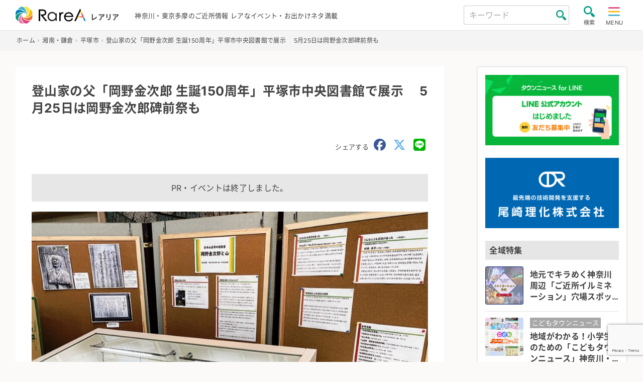

--- FILE ---
content_type: text/html; charset=utf-8
request_url: https://www.google.com/recaptcha/api2/anchor?ar=1&k=6LeXzjUdAAAAAAuJGWOQP_3NnEo03QlVe4rDD4XR&co=aHR0cHM6Ly9yYXJlYS5ldmVudHM6NDQz&hl=en&v=N67nZn4AqZkNcbeMu4prBgzg&size=invisible&anchor-ms=20000&execute-ms=30000&cb=oc3251jrn7tl
body_size: 49747
content:
<!DOCTYPE HTML><html dir="ltr" lang="en"><head><meta http-equiv="Content-Type" content="text/html; charset=UTF-8">
<meta http-equiv="X-UA-Compatible" content="IE=edge">
<title>reCAPTCHA</title>
<style type="text/css">
/* cyrillic-ext */
@font-face {
  font-family: 'Roboto';
  font-style: normal;
  font-weight: 400;
  font-stretch: 100%;
  src: url(//fonts.gstatic.com/s/roboto/v48/KFO7CnqEu92Fr1ME7kSn66aGLdTylUAMa3GUBHMdazTgWw.woff2) format('woff2');
  unicode-range: U+0460-052F, U+1C80-1C8A, U+20B4, U+2DE0-2DFF, U+A640-A69F, U+FE2E-FE2F;
}
/* cyrillic */
@font-face {
  font-family: 'Roboto';
  font-style: normal;
  font-weight: 400;
  font-stretch: 100%;
  src: url(//fonts.gstatic.com/s/roboto/v48/KFO7CnqEu92Fr1ME7kSn66aGLdTylUAMa3iUBHMdazTgWw.woff2) format('woff2');
  unicode-range: U+0301, U+0400-045F, U+0490-0491, U+04B0-04B1, U+2116;
}
/* greek-ext */
@font-face {
  font-family: 'Roboto';
  font-style: normal;
  font-weight: 400;
  font-stretch: 100%;
  src: url(//fonts.gstatic.com/s/roboto/v48/KFO7CnqEu92Fr1ME7kSn66aGLdTylUAMa3CUBHMdazTgWw.woff2) format('woff2');
  unicode-range: U+1F00-1FFF;
}
/* greek */
@font-face {
  font-family: 'Roboto';
  font-style: normal;
  font-weight: 400;
  font-stretch: 100%;
  src: url(//fonts.gstatic.com/s/roboto/v48/KFO7CnqEu92Fr1ME7kSn66aGLdTylUAMa3-UBHMdazTgWw.woff2) format('woff2');
  unicode-range: U+0370-0377, U+037A-037F, U+0384-038A, U+038C, U+038E-03A1, U+03A3-03FF;
}
/* math */
@font-face {
  font-family: 'Roboto';
  font-style: normal;
  font-weight: 400;
  font-stretch: 100%;
  src: url(//fonts.gstatic.com/s/roboto/v48/KFO7CnqEu92Fr1ME7kSn66aGLdTylUAMawCUBHMdazTgWw.woff2) format('woff2');
  unicode-range: U+0302-0303, U+0305, U+0307-0308, U+0310, U+0312, U+0315, U+031A, U+0326-0327, U+032C, U+032F-0330, U+0332-0333, U+0338, U+033A, U+0346, U+034D, U+0391-03A1, U+03A3-03A9, U+03B1-03C9, U+03D1, U+03D5-03D6, U+03F0-03F1, U+03F4-03F5, U+2016-2017, U+2034-2038, U+203C, U+2040, U+2043, U+2047, U+2050, U+2057, U+205F, U+2070-2071, U+2074-208E, U+2090-209C, U+20D0-20DC, U+20E1, U+20E5-20EF, U+2100-2112, U+2114-2115, U+2117-2121, U+2123-214F, U+2190, U+2192, U+2194-21AE, U+21B0-21E5, U+21F1-21F2, U+21F4-2211, U+2213-2214, U+2216-22FF, U+2308-230B, U+2310, U+2319, U+231C-2321, U+2336-237A, U+237C, U+2395, U+239B-23B7, U+23D0, U+23DC-23E1, U+2474-2475, U+25AF, U+25B3, U+25B7, U+25BD, U+25C1, U+25CA, U+25CC, U+25FB, U+266D-266F, U+27C0-27FF, U+2900-2AFF, U+2B0E-2B11, U+2B30-2B4C, U+2BFE, U+3030, U+FF5B, U+FF5D, U+1D400-1D7FF, U+1EE00-1EEFF;
}
/* symbols */
@font-face {
  font-family: 'Roboto';
  font-style: normal;
  font-weight: 400;
  font-stretch: 100%;
  src: url(//fonts.gstatic.com/s/roboto/v48/KFO7CnqEu92Fr1ME7kSn66aGLdTylUAMaxKUBHMdazTgWw.woff2) format('woff2');
  unicode-range: U+0001-000C, U+000E-001F, U+007F-009F, U+20DD-20E0, U+20E2-20E4, U+2150-218F, U+2190, U+2192, U+2194-2199, U+21AF, U+21E6-21F0, U+21F3, U+2218-2219, U+2299, U+22C4-22C6, U+2300-243F, U+2440-244A, U+2460-24FF, U+25A0-27BF, U+2800-28FF, U+2921-2922, U+2981, U+29BF, U+29EB, U+2B00-2BFF, U+4DC0-4DFF, U+FFF9-FFFB, U+10140-1018E, U+10190-1019C, U+101A0, U+101D0-101FD, U+102E0-102FB, U+10E60-10E7E, U+1D2C0-1D2D3, U+1D2E0-1D37F, U+1F000-1F0FF, U+1F100-1F1AD, U+1F1E6-1F1FF, U+1F30D-1F30F, U+1F315, U+1F31C, U+1F31E, U+1F320-1F32C, U+1F336, U+1F378, U+1F37D, U+1F382, U+1F393-1F39F, U+1F3A7-1F3A8, U+1F3AC-1F3AF, U+1F3C2, U+1F3C4-1F3C6, U+1F3CA-1F3CE, U+1F3D4-1F3E0, U+1F3ED, U+1F3F1-1F3F3, U+1F3F5-1F3F7, U+1F408, U+1F415, U+1F41F, U+1F426, U+1F43F, U+1F441-1F442, U+1F444, U+1F446-1F449, U+1F44C-1F44E, U+1F453, U+1F46A, U+1F47D, U+1F4A3, U+1F4B0, U+1F4B3, U+1F4B9, U+1F4BB, U+1F4BF, U+1F4C8-1F4CB, U+1F4D6, U+1F4DA, U+1F4DF, U+1F4E3-1F4E6, U+1F4EA-1F4ED, U+1F4F7, U+1F4F9-1F4FB, U+1F4FD-1F4FE, U+1F503, U+1F507-1F50B, U+1F50D, U+1F512-1F513, U+1F53E-1F54A, U+1F54F-1F5FA, U+1F610, U+1F650-1F67F, U+1F687, U+1F68D, U+1F691, U+1F694, U+1F698, U+1F6AD, U+1F6B2, U+1F6B9-1F6BA, U+1F6BC, U+1F6C6-1F6CF, U+1F6D3-1F6D7, U+1F6E0-1F6EA, U+1F6F0-1F6F3, U+1F6F7-1F6FC, U+1F700-1F7FF, U+1F800-1F80B, U+1F810-1F847, U+1F850-1F859, U+1F860-1F887, U+1F890-1F8AD, U+1F8B0-1F8BB, U+1F8C0-1F8C1, U+1F900-1F90B, U+1F93B, U+1F946, U+1F984, U+1F996, U+1F9E9, U+1FA00-1FA6F, U+1FA70-1FA7C, U+1FA80-1FA89, U+1FA8F-1FAC6, U+1FACE-1FADC, U+1FADF-1FAE9, U+1FAF0-1FAF8, U+1FB00-1FBFF;
}
/* vietnamese */
@font-face {
  font-family: 'Roboto';
  font-style: normal;
  font-weight: 400;
  font-stretch: 100%;
  src: url(//fonts.gstatic.com/s/roboto/v48/KFO7CnqEu92Fr1ME7kSn66aGLdTylUAMa3OUBHMdazTgWw.woff2) format('woff2');
  unicode-range: U+0102-0103, U+0110-0111, U+0128-0129, U+0168-0169, U+01A0-01A1, U+01AF-01B0, U+0300-0301, U+0303-0304, U+0308-0309, U+0323, U+0329, U+1EA0-1EF9, U+20AB;
}
/* latin-ext */
@font-face {
  font-family: 'Roboto';
  font-style: normal;
  font-weight: 400;
  font-stretch: 100%;
  src: url(//fonts.gstatic.com/s/roboto/v48/KFO7CnqEu92Fr1ME7kSn66aGLdTylUAMa3KUBHMdazTgWw.woff2) format('woff2');
  unicode-range: U+0100-02BA, U+02BD-02C5, U+02C7-02CC, U+02CE-02D7, U+02DD-02FF, U+0304, U+0308, U+0329, U+1D00-1DBF, U+1E00-1E9F, U+1EF2-1EFF, U+2020, U+20A0-20AB, U+20AD-20C0, U+2113, U+2C60-2C7F, U+A720-A7FF;
}
/* latin */
@font-face {
  font-family: 'Roboto';
  font-style: normal;
  font-weight: 400;
  font-stretch: 100%;
  src: url(//fonts.gstatic.com/s/roboto/v48/KFO7CnqEu92Fr1ME7kSn66aGLdTylUAMa3yUBHMdazQ.woff2) format('woff2');
  unicode-range: U+0000-00FF, U+0131, U+0152-0153, U+02BB-02BC, U+02C6, U+02DA, U+02DC, U+0304, U+0308, U+0329, U+2000-206F, U+20AC, U+2122, U+2191, U+2193, U+2212, U+2215, U+FEFF, U+FFFD;
}
/* cyrillic-ext */
@font-face {
  font-family: 'Roboto';
  font-style: normal;
  font-weight: 500;
  font-stretch: 100%;
  src: url(//fonts.gstatic.com/s/roboto/v48/KFO7CnqEu92Fr1ME7kSn66aGLdTylUAMa3GUBHMdazTgWw.woff2) format('woff2');
  unicode-range: U+0460-052F, U+1C80-1C8A, U+20B4, U+2DE0-2DFF, U+A640-A69F, U+FE2E-FE2F;
}
/* cyrillic */
@font-face {
  font-family: 'Roboto';
  font-style: normal;
  font-weight: 500;
  font-stretch: 100%;
  src: url(//fonts.gstatic.com/s/roboto/v48/KFO7CnqEu92Fr1ME7kSn66aGLdTylUAMa3iUBHMdazTgWw.woff2) format('woff2');
  unicode-range: U+0301, U+0400-045F, U+0490-0491, U+04B0-04B1, U+2116;
}
/* greek-ext */
@font-face {
  font-family: 'Roboto';
  font-style: normal;
  font-weight: 500;
  font-stretch: 100%;
  src: url(//fonts.gstatic.com/s/roboto/v48/KFO7CnqEu92Fr1ME7kSn66aGLdTylUAMa3CUBHMdazTgWw.woff2) format('woff2');
  unicode-range: U+1F00-1FFF;
}
/* greek */
@font-face {
  font-family: 'Roboto';
  font-style: normal;
  font-weight: 500;
  font-stretch: 100%;
  src: url(//fonts.gstatic.com/s/roboto/v48/KFO7CnqEu92Fr1ME7kSn66aGLdTylUAMa3-UBHMdazTgWw.woff2) format('woff2');
  unicode-range: U+0370-0377, U+037A-037F, U+0384-038A, U+038C, U+038E-03A1, U+03A3-03FF;
}
/* math */
@font-face {
  font-family: 'Roboto';
  font-style: normal;
  font-weight: 500;
  font-stretch: 100%;
  src: url(//fonts.gstatic.com/s/roboto/v48/KFO7CnqEu92Fr1ME7kSn66aGLdTylUAMawCUBHMdazTgWw.woff2) format('woff2');
  unicode-range: U+0302-0303, U+0305, U+0307-0308, U+0310, U+0312, U+0315, U+031A, U+0326-0327, U+032C, U+032F-0330, U+0332-0333, U+0338, U+033A, U+0346, U+034D, U+0391-03A1, U+03A3-03A9, U+03B1-03C9, U+03D1, U+03D5-03D6, U+03F0-03F1, U+03F4-03F5, U+2016-2017, U+2034-2038, U+203C, U+2040, U+2043, U+2047, U+2050, U+2057, U+205F, U+2070-2071, U+2074-208E, U+2090-209C, U+20D0-20DC, U+20E1, U+20E5-20EF, U+2100-2112, U+2114-2115, U+2117-2121, U+2123-214F, U+2190, U+2192, U+2194-21AE, U+21B0-21E5, U+21F1-21F2, U+21F4-2211, U+2213-2214, U+2216-22FF, U+2308-230B, U+2310, U+2319, U+231C-2321, U+2336-237A, U+237C, U+2395, U+239B-23B7, U+23D0, U+23DC-23E1, U+2474-2475, U+25AF, U+25B3, U+25B7, U+25BD, U+25C1, U+25CA, U+25CC, U+25FB, U+266D-266F, U+27C0-27FF, U+2900-2AFF, U+2B0E-2B11, U+2B30-2B4C, U+2BFE, U+3030, U+FF5B, U+FF5D, U+1D400-1D7FF, U+1EE00-1EEFF;
}
/* symbols */
@font-face {
  font-family: 'Roboto';
  font-style: normal;
  font-weight: 500;
  font-stretch: 100%;
  src: url(//fonts.gstatic.com/s/roboto/v48/KFO7CnqEu92Fr1ME7kSn66aGLdTylUAMaxKUBHMdazTgWw.woff2) format('woff2');
  unicode-range: U+0001-000C, U+000E-001F, U+007F-009F, U+20DD-20E0, U+20E2-20E4, U+2150-218F, U+2190, U+2192, U+2194-2199, U+21AF, U+21E6-21F0, U+21F3, U+2218-2219, U+2299, U+22C4-22C6, U+2300-243F, U+2440-244A, U+2460-24FF, U+25A0-27BF, U+2800-28FF, U+2921-2922, U+2981, U+29BF, U+29EB, U+2B00-2BFF, U+4DC0-4DFF, U+FFF9-FFFB, U+10140-1018E, U+10190-1019C, U+101A0, U+101D0-101FD, U+102E0-102FB, U+10E60-10E7E, U+1D2C0-1D2D3, U+1D2E0-1D37F, U+1F000-1F0FF, U+1F100-1F1AD, U+1F1E6-1F1FF, U+1F30D-1F30F, U+1F315, U+1F31C, U+1F31E, U+1F320-1F32C, U+1F336, U+1F378, U+1F37D, U+1F382, U+1F393-1F39F, U+1F3A7-1F3A8, U+1F3AC-1F3AF, U+1F3C2, U+1F3C4-1F3C6, U+1F3CA-1F3CE, U+1F3D4-1F3E0, U+1F3ED, U+1F3F1-1F3F3, U+1F3F5-1F3F7, U+1F408, U+1F415, U+1F41F, U+1F426, U+1F43F, U+1F441-1F442, U+1F444, U+1F446-1F449, U+1F44C-1F44E, U+1F453, U+1F46A, U+1F47D, U+1F4A3, U+1F4B0, U+1F4B3, U+1F4B9, U+1F4BB, U+1F4BF, U+1F4C8-1F4CB, U+1F4D6, U+1F4DA, U+1F4DF, U+1F4E3-1F4E6, U+1F4EA-1F4ED, U+1F4F7, U+1F4F9-1F4FB, U+1F4FD-1F4FE, U+1F503, U+1F507-1F50B, U+1F50D, U+1F512-1F513, U+1F53E-1F54A, U+1F54F-1F5FA, U+1F610, U+1F650-1F67F, U+1F687, U+1F68D, U+1F691, U+1F694, U+1F698, U+1F6AD, U+1F6B2, U+1F6B9-1F6BA, U+1F6BC, U+1F6C6-1F6CF, U+1F6D3-1F6D7, U+1F6E0-1F6EA, U+1F6F0-1F6F3, U+1F6F7-1F6FC, U+1F700-1F7FF, U+1F800-1F80B, U+1F810-1F847, U+1F850-1F859, U+1F860-1F887, U+1F890-1F8AD, U+1F8B0-1F8BB, U+1F8C0-1F8C1, U+1F900-1F90B, U+1F93B, U+1F946, U+1F984, U+1F996, U+1F9E9, U+1FA00-1FA6F, U+1FA70-1FA7C, U+1FA80-1FA89, U+1FA8F-1FAC6, U+1FACE-1FADC, U+1FADF-1FAE9, U+1FAF0-1FAF8, U+1FB00-1FBFF;
}
/* vietnamese */
@font-face {
  font-family: 'Roboto';
  font-style: normal;
  font-weight: 500;
  font-stretch: 100%;
  src: url(//fonts.gstatic.com/s/roboto/v48/KFO7CnqEu92Fr1ME7kSn66aGLdTylUAMa3OUBHMdazTgWw.woff2) format('woff2');
  unicode-range: U+0102-0103, U+0110-0111, U+0128-0129, U+0168-0169, U+01A0-01A1, U+01AF-01B0, U+0300-0301, U+0303-0304, U+0308-0309, U+0323, U+0329, U+1EA0-1EF9, U+20AB;
}
/* latin-ext */
@font-face {
  font-family: 'Roboto';
  font-style: normal;
  font-weight: 500;
  font-stretch: 100%;
  src: url(//fonts.gstatic.com/s/roboto/v48/KFO7CnqEu92Fr1ME7kSn66aGLdTylUAMa3KUBHMdazTgWw.woff2) format('woff2');
  unicode-range: U+0100-02BA, U+02BD-02C5, U+02C7-02CC, U+02CE-02D7, U+02DD-02FF, U+0304, U+0308, U+0329, U+1D00-1DBF, U+1E00-1E9F, U+1EF2-1EFF, U+2020, U+20A0-20AB, U+20AD-20C0, U+2113, U+2C60-2C7F, U+A720-A7FF;
}
/* latin */
@font-face {
  font-family: 'Roboto';
  font-style: normal;
  font-weight: 500;
  font-stretch: 100%;
  src: url(//fonts.gstatic.com/s/roboto/v48/KFO7CnqEu92Fr1ME7kSn66aGLdTylUAMa3yUBHMdazQ.woff2) format('woff2');
  unicode-range: U+0000-00FF, U+0131, U+0152-0153, U+02BB-02BC, U+02C6, U+02DA, U+02DC, U+0304, U+0308, U+0329, U+2000-206F, U+20AC, U+2122, U+2191, U+2193, U+2212, U+2215, U+FEFF, U+FFFD;
}
/* cyrillic-ext */
@font-face {
  font-family: 'Roboto';
  font-style: normal;
  font-weight: 900;
  font-stretch: 100%;
  src: url(//fonts.gstatic.com/s/roboto/v48/KFO7CnqEu92Fr1ME7kSn66aGLdTylUAMa3GUBHMdazTgWw.woff2) format('woff2');
  unicode-range: U+0460-052F, U+1C80-1C8A, U+20B4, U+2DE0-2DFF, U+A640-A69F, U+FE2E-FE2F;
}
/* cyrillic */
@font-face {
  font-family: 'Roboto';
  font-style: normal;
  font-weight: 900;
  font-stretch: 100%;
  src: url(//fonts.gstatic.com/s/roboto/v48/KFO7CnqEu92Fr1ME7kSn66aGLdTylUAMa3iUBHMdazTgWw.woff2) format('woff2');
  unicode-range: U+0301, U+0400-045F, U+0490-0491, U+04B0-04B1, U+2116;
}
/* greek-ext */
@font-face {
  font-family: 'Roboto';
  font-style: normal;
  font-weight: 900;
  font-stretch: 100%;
  src: url(//fonts.gstatic.com/s/roboto/v48/KFO7CnqEu92Fr1ME7kSn66aGLdTylUAMa3CUBHMdazTgWw.woff2) format('woff2');
  unicode-range: U+1F00-1FFF;
}
/* greek */
@font-face {
  font-family: 'Roboto';
  font-style: normal;
  font-weight: 900;
  font-stretch: 100%;
  src: url(//fonts.gstatic.com/s/roboto/v48/KFO7CnqEu92Fr1ME7kSn66aGLdTylUAMa3-UBHMdazTgWw.woff2) format('woff2');
  unicode-range: U+0370-0377, U+037A-037F, U+0384-038A, U+038C, U+038E-03A1, U+03A3-03FF;
}
/* math */
@font-face {
  font-family: 'Roboto';
  font-style: normal;
  font-weight: 900;
  font-stretch: 100%;
  src: url(//fonts.gstatic.com/s/roboto/v48/KFO7CnqEu92Fr1ME7kSn66aGLdTylUAMawCUBHMdazTgWw.woff2) format('woff2');
  unicode-range: U+0302-0303, U+0305, U+0307-0308, U+0310, U+0312, U+0315, U+031A, U+0326-0327, U+032C, U+032F-0330, U+0332-0333, U+0338, U+033A, U+0346, U+034D, U+0391-03A1, U+03A3-03A9, U+03B1-03C9, U+03D1, U+03D5-03D6, U+03F0-03F1, U+03F4-03F5, U+2016-2017, U+2034-2038, U+203C, U+2040, U+2043, U+2047, U+2050, U+2057, U+205F, U+2070-2071, U+2074-208E, U+2090-209C, U+20D0-20DC, U+20E1, U+20E5-20EF, U+2100-2112, U+2114-2115, U+2117-2121, U+2123-214F, U+2190, U+2192, U+2194-21AE, U+21B0-21E5, U+21F1-21F2, U+21F4-2211, U+2213-2214, U+2216-22FF, U+2308-230B, U+2310, U+2319, U+231C-2321, U+2336-237A, U+237C, U+2395, U+239B-23B7, U+23D0, U+23DC-23E1, U+2474-2475, U+25AF, U+25B3, U+25B7, U+25BD, U+25C1, U+25CA, U+25CC, U+25FB, U+266D-266F, U+27C0-27FF, U+2900-2AFF, U+2B0E-2B11, U+2B30-2B4C, U+2BFE, U+3030, U+FF5B, U+FF5D, U+1D400-1D7FF, U+1EE00-1EEFF;
}
/* symbols */
@font-face {
  font-family: 'Roboto';
  font-style: normal;
  font-weight: 900;
  font-stretch: 100%;
  src: url(//fonts.gstatic.com/s/roboto/v48/KFO7CnqEu92Fr1ME7kSn66aGLdTylUAMaxKUBHMdazTgWw.woff2) format('woff2');
  unicode-range: U+0001-000C, U+000E-001F, U+007F-009F, U+20DD-20E0, U+20E2-20E4, U+2150-218F, U+2190, U+2192, U+2194-2199, U+21AF, U+21E6-21F0, U+21F3, U+2218-2219, U+2299, U+22C4-22C6, U+2300-243F, U+2440-244A, U+2460-24FF, U+25A0-27BF, U+2800-28FF, U+2921-2922, U+2981, U+29BF, U+29EB, U+2B00-2BFF, U+4DC0-4DFF, U+FFF9-FFFB, U+10140-1018E, U+10190-1019C, U+101A0, U+101D0-101FD, U+102E0-102FB, U+10E60-10E7E, U+1D2C0-1D2D3, U+1D2E0-1D37F, U+1F000-1F0FF, U+1F100-1F1AD, U+1F1E6-1F1FF, U+1F30D-1F30F, U+1F315, U+1F31C, U+1F31E, U+1F320-1F32C, U+1F336, U+1F378, U+1F37D, U+1F382, U+1F393-1F39F, U+1F3A7-1F3A8, U+1F3AC-1F3AF, U+1F3C2, U+1F3C4-1F3C6, U+1F3CA-1F3CE, U+1F3D4-1F3E0, U+1F3ED, U+1F3F1-1F3F3, U+1F3F5-1F3F7, U+1F408, U+1F415, U+1F41F, U+1F426, U+1F43F, U+1F441-1F442, U+1F444, U+1F446-1F449, U+1F44C-1F44E, U+1F453, U+1F46A, U+1F47D, U+1F4A3, U+1F4B0, U+1F4B3, U+1F4B9, U+1F4BB, U+1F4BF, U+1F4C8-1F4CB, U+1F4D6, U+1F4DA, U+1F4DF, U+1F4E3-1F4E6, U+1F4EA-1F4ED, U+1F4F7, U+1F4F9-1F4FB, U+1F4FD-1F4FE, U+1F503, U+1F507-1F50B, U+1F50D, U+1F512-1F513, U+1F53E-1F54A, U+1F54F-1F5FA, U+1F610, U+1F650-1F67F, U+1F687, U+1F68D, U+1F691, U+1F694, U+1F698, U+1F6AD, U+1F6B2, U+1F6B9-1F6BA, U+1F6BC, U+1F6C6-1F6CF, U+1F6D3-1F6D7, U+1F6E0-1F6EA, U+1F6F0-1F6F3, U+1F6F7-1F6FC, U+1F700-1F7FF, U+1F800-1F80B, U+1F810-1F847, U+1F850-1F859, U+1F860-1F887, U+1F890-1F8AD, U+1F8B0-1F8BB, U+1F8C0-1F8C1, U+1F900-1F90B, U+1F93B, U+1F946, U+1F984, U+1F996, U+1F9E9, U+1FA00-1FA6F, U+1FA70-1FA7C, U+1FA80-1FA89, U+1FA8F-1FAC6, U+1FACE-1FADC, U+1FADF-1FAE9, U+1FAF0-1FAF8, U+1FB00-1FBFF;
}
/* vietnamese */
@font-face {
  font-family: 'Roboto';
  font-style: normal;
  font-weight: 900;
  font-stretch: 100%;
  src: url(//fonts.gstatic.com/s/roboto/v48/KFO7CnqEu92Fr1ME7kSn66aGLdTylUAMa3OUBHMdazTgWw.woff2) format('woff2');
  unicode-range: U+0102-0103, U+0110-0111, U+0128-0129, U+0168-0169, U+01A0-01A1, U+01AF-01B0, U+0300-0301, U+0303-0304, U+0308-0309, U+0323, U+0329, U+1EA0-1EF9, U+20AB;
}
/* latin-ext */
@font-face {
  font-family: 'Roboto';
  font-style: normal;
  font-weight: 900;
  font-stretch: 100%;
  src: url(//fonts.gstatic.com/s/roboto/v48/KFO7CnqEu92Fr1ME7kSn66aGLdTylUAMa3KUBHMdazTgWw.woff2) format('woff2');
  unicode-range: U+0100-02BA, U+02BD-02C5, U+02C7-02CC, U+02CE-02D7, U+02DD-02FF, U+0304, U+0308, U+0329, U+1D00-1DBF, U+1E00-1E9F, U+1EF2-1EFF, U+2020, U+20A0-20AB, U+20AD-20C0, U+2113, U+2C60-2C7F, U+A720-A7FF;
}
/* latin */
@font-face {
  font-family: 'Roboto';
  font-style: normal;
  font-weight: 900;
  font-stretch: 100%;
  src: url(//fonts.gstatic.com/s/roboto/v48/KFO7CnqEu92Fr1ME7kSn66aGLdTylUAMa3yUBHMdazQ.woff2) format('woff2');
  unicode-range: U+0000-00FF, U+0131, U+0152-0153, U+02BB-02BC, U+02C6, U+02DA, U+02DC, U+0304, U+0308, U+0329, U+2000-206F, U+20AC, U+2122, U+2191, U+2193, U+2212, U+2215, U+FEFF, U+FFFD;
}

</style>
<link rel="stylesheet" type="text/css" href="https://www.gstatic.com/recaptcha/releases/N67nZn4AqZkNcbeMu4prBgzg/styles__ltr.css">
<script nonce="tW6GkTKEI1pCLMjb2iLy2g" type="text/javascript">window['__recaptcha_api'] = 'https://www.google.com/recaptcha/api2/';</script>
<script type="text/javascript" src="https://www.gstatic.com/recaptcha/releases/N67nZn4AqZkNcbeMu4prBgzg/recaptcha__en.js" nonce="tW6GkTKEI1pCLMjb2iLy2g">
      
    </script></head>
<body><div id="rc-anchor-alert" class="rc-anchor-alert"></div>
<input type="hidden" id="recaptcha-token" value="[base64]">
<script type="text/javascript" nonce="tW6GkTKEI1pCLMjb2iLy2g">
      recaptcha.anchor.Main.init("[\x22ainput\x22,[\x22bgdata\x22,\x22\x22,\[base64]/[base64]/[base64]/bmV3IHJbeF0oY1swXSk6RT09Mj9uZXcgclt4XShjWzBdLGNbMV0pOkU9PTM/bmV3IHJbeF0oY1swXSxjWzFdLGNbMl0pOkU9PTQ/[base64]/[base64]/[base64]/[base64]/[base64]/[base64]/[base64]/[base64]\x22,\[base64]\\u003d\x22,\x22wphhHQFjWUNGUEtxMG7Ch0/Cg8KJCC3DgDLDqwTCoybDgg/[base64]/[base64]/DkV/Dr2IfP8OFw7lqRMKyNRbCkGHDigdBw5JmMR3DgMKVwqw6wofDm13DmmtbKQ12HsOzVREEw7ZrOMOIw5dswqNXSBsSw7gQw4rDuMOGLcOVw6XCuDXDhn0YWlHDpsK+NDtMw7/CrTfCqsKfwoQBeyHDmMO8DknCr8O1E04/[base64]/Dh8OUwrrCl8KqwqHDh8OVV8KPwpM5UMKpw4wjwqfChyoVwpRmw5bDizLDohUvB8OEMsOKTylcwo0aaMKjAsO5eT1fFn7DhznDlkTCvivDo8OsUMOswo3DqgVWwpMtcsKYEQfCnMO0w4RQVH9xw7I/w6xcYMOQwpsIIl/DrSQ2wrN/wrQ0aEspw6nDhsOmR3/CvzfCusKCXsK/C8KFNgh7fsKaw4nDpsKCwr1TaMKhw59OCh0zUwXDvsKjwpNPw7QdI8K2w4c1K3t2DD3DqS9hwoDCpsKXw7fClGdew7giRCXDk8K3E29CwoPDvcKrfx5jCHnDu8Ocw5YDw5DDt8O9GWMzwoVsasOBbsKnTlnDoQEqw7Zhw6jDvMKkF8OobzUqw6jClmVmw5fDt8O5wo/Ck18HSCHCrcKWw69OAEZ4PcKTFFg0w4hRwqkPZnnDusOWEsO/woNdw4lFwrY+wolRw4Ifw5/Ci2HCpHsMNcOmPjQ1SsOnLcOOISzChxxSC0FxEzwZMcOhwo1gw5kvwp7Dn8O6esKpIsOYw6/CmcOrWWbDq8KHw4PDpA4UwrBpwr/CssKxbsKGNsOxGTNPwrZAW8O9IHA+wr7Crg/Dq0NRwoJWBAjDvMKhF0BNJjnDvsOmwpc/AcOSw57DnMKLw7TDkkczblXCpMKUwpTDp3IKwqHDgsOvwrEHwqvDgsKPw6bDs8K+eGAuwoDCs3fDg30Pwo/CrMKfwq0fCMKaw5IJLMK9w7M0BsKzwojCncKyWsORM8KVw6TCnW/DoMKFwrABXcOzasKZcMOsw5DCocOPNcKxdi7Dgh89w5h9wqzDqMK/[base64]/[base64]/wp57LDNlw4fCgx/DuXEUw4lmfBrCu8KfQD0vwosAbcO2XcOmwq7Dl8KdVVJKwqMzwpslB8Odw4QbNsKfw651UsKjwrhrRMOswq0LC8KICcOxOcKLPsO7TMOBDgTCgcK0w4xrwrHDlizColvCtMKaw4sJcV8HPXnCtsOuwrjDuinCpMKaP8K8MSUmRMKswqByNcORwqgsdMOewopHeMO/OsOYw5kjG8K7P8OcwqPCt3haw4YmekPDgWHCvsKvwpHDoEQrAzDDv8OOwqYBw7rCiMOaw5TCvSTCuRUSR08AK8Kaw7lIZ8OBw7/[base64]/Dm8Oww4PDlCttwp/Co8OoFwc/woUxw6skMhDDuX4LP8Odwos/wrrDlS5DwrB1eMKeTsKKwrLCtcKYw6PCsVs8w7FhwpvCtsKpwr7Dt2DCgMOgGsKSw7/CujxzeG9jI1TCgsOwwpo2w7MBwqhmb8OYfsKAwrDDijPCkC4Bw7p4BUHDgMOXwokZKB5sGsKKwo4QWMO/VQtNw74awp1TLg/Cp8O3w6XCmcOnLQJ8w7LDocKTwonCpS7DkXbDvVPDrsOWwopwwrI6wqvDlUbCh3Yhwqs2ZADDnsKyITzCpsK0FDPCsMOXFMKwdwjCtMKMw4HCnlsbHMOjw4TCi18rw791wpjDjEsZw642VAEpacKjwr0Mw4Ymw5k+FEVzw5w1woRuYUoZHcOiw4vDmkBKwppGfShLSS/[base64]/CknDCkHVyUnEkVsOwBHlrB0fDjT3DrMOgw7HCr8KFE1fCqBLCpS0aDA/CnMOTwqp5wo5Yw61uwq57fzvCkXnDjMOVXsO/IcKVQSU7wqHCjFwlw6DDt1TCjsOBf8OmWCHCqMOgwqjDnMKiw5QBw5PCrsOqwrnCkFhvwrQyEVzDkMKbw6zCnMKEaSMFPAcywqgmfMKvwpREccO9wqjDnsK4wp7Dt8Kyw71rw4/DusOiw4ZSwrFUwobCr1M/[base64]/[base64]/CgmbClcOzKkZKE8OqO8KfDVdUUj7Cp8OmDcO/w7wjBcODwoc/wrt6wppDXcKTwrrCgsO/wqA3H8KNP8O6Y0XCnsKowpHDjcOHwozCrkoeNcK1wrzDq0M7w43CvMOHUsOmwrvCg8KUEi1sw5bCiWAJw7nCtsOtWDM+QMKgFj3DucOHwpjDkwUFOcKwDF7Dl8KkdwsEBMO8a0MTw7XCgU8Tw4BhACzDjMOwworDgcOEw4DDk8O6dMOLw6nClMKXHMOvw7XCsMKbw7/DtAUeIcOew5PDjMOpwpl/Gj4hM8KMw63Dq0d5w7piw63Drn14wr7DlkPCm8Kmw4nDsMOBwobDi8KmfcOMfsKfX8OYw4tuwpxrw7JYw5jCu8O/wpACVcKmHmnCkALCvAHDr8KRwr/CmnHDusKNdDJsUHfCoT/DoMOZKcKdbVnClcKwWHIGesOySV3DrsKdLsOYw41veWA7w5XDrMKrwoXDkC4cwqnDjMKdFsKVBcOkAzLDllY0bzzCnTbCqCvDo3AkwrB4YsOFw5N2UsO9ccOqWcO4w6VEewDDm8ODwpN0ZcOYw59ZwovCr0t7wobDiDpYU1Z1IgjCh8KYw4Fdwq/CtcO2w6RnwprDp0I1woQsasKhPMOpY8KPw43Dj8KWVwnDlFwZwpoCwqMWwpstw5ReNMOyw6/CoxIXOsK3LEnDtcK/CnzDhkt/JEXDsTbDnWfDscKaw5xlwqRNAxLDuiYlwoHCgMKew6dwZsK2Ph7DkxXDusOXwp0wc8O/[base64]/worDnMK5FzB5E8OrwrQzLWnDqwrDhcKPwrRgwp/CvB3CscKZw54NJDcVwoAtw57CqcKPT8KewpTDosKWw6Eaw7vDn8O/wokudMKQwqonwpDCkCENOz80w6nDr3khw4vCrcK3GMOKwpAYFcOUb8OAwokPwqXDi8OxwqzDkwfDvQvDtzHDgiTCs8O+em7DmsOvw4BqTWvDozHCq2zDtw7CkCEJwoTDpcKnf0VFwoQGw6vCksOFwpUpUMKoTcKJwpkQwp14BcKfw4PCn8Olw5V1eMOyHB/[base64]/[base64]/CqcKcHcOHw6FOwpsyw7sdasOKw4XCq8KMw4HCosO3w7o2JsOhaznCqSV2wqMWw4pVGcKicjldMlHCr8KxZwpUOENhwrVHwqDCjT3CkEJ/wrY5PMOaQcKuwrcSVcO6MmQfw4HCtsKnb8O3wo/[base64]/wrguLsOOwp7DqwQ2w53DlMOCfSvClis1HALCnV3DucObw7ZSNSTDqlTDqsOfwrQxwp3DnlrDrj0ewrPCu33Cg8OQDgUuQmvCmTLDvMO4wrzCtsKFbWnDtU7DhcO9FcOAw6zCtCVhw4c+E8KOUilzUMOhw5cmwqTDgX5HZ8KFBjdVw6rDqcKEwq/[base64]/wplgw55Qw7PCucO6L8K7wo/CnMKUDsOhwozDpcOuw73CqVXDlzI5w6hSIMOcwoDCnsK3P8Kcw7nDgsKhPwQSw4nDisO/McO1VsKUwrosY8OHEsONw49IdMOFXBJXw4XCgcOFK2xBK8KRw5fDoU1ICivCnMKFCMOEXXEWaG/DgcKzDD9rSHgcD8KWdVvDucOCXMKpPMOGwp7Cu8OAbwzCmkBqw7nDicOzwq7CvsOnRQnCq1zDusOswqc0aSvChMOMw7TCq8OdLMKiw5wJOFXCjVtFKzvDhsOqETHDulTDtFlSwoV4BzLDsnN2w4PDihVxwrPCgsO3w7LCsjjDpsKHw7JCwr/DtMO1w4s9w4xpwo/DmgvCksOUPEo2XsKhOjY2A8O/wrTClMOLw7PChsKow4LCgcO8Wm7DocOlwrjDusO2NFYuw5tjLQtfHsKbMcOFZ8KKwr9Mwr9DPwwow6/Cm1ETwqYsw6/CvDI5wpLCkMOFwqDCuQZhXDpgWDHCicOAIlgBwopSbsOUw75rfcOlCcKAw47DlC/CoMOPw4/Dujxrw5nDviHCsMOmQcK0woPDlw48w5VLJMOqw7NAKE3Cr2tGbsO2wojDkMO8w7rCsUZaw78zKQXDiwjDsEjDssOIfic8w7/DlcO1w6HDvMKowrjCjsOwBz7CicKlw6TDnyMlwrjClX/Dt8O2JMKpw6HCqcKqfGzDuQfCicOhBsK+wrHDu2xgw6bDoMKlw68kXMKCWx3DqcKKUUUow4jDj0kbXsOgw4cFe8Oww7MLwo4Xw4dBw6wrXMO8w6PDncOVw6nDmsKbchnDpWXDnVDChxZBwqjDpjYke8Kow5xlYMKsRAoPORUQJMO/wrjDhMKfw5zCl8O+TsOHOzs/FsKoeigYwrvDu8KPw4vCqsOWwq8ew5pGdcOEw6bDmlrDrU0qwqIJw5dtw7jCv2NdUkFvwrFIwrLCrMKUdhQXd8O/wp4lG3NAwoJxw4RQV1cgwrTCgVLDqhYwYsKgUDrDqMOQH1YhEETDosOXwqbDjjMESMOiw6nCqj5zBGvDqxLDm314wrRHcMOCw4/Co8OEXH4bw43CsBbCjRxlw4x7w53CqTkPYBwFw6bCnsKpIcKnDDvDkVvDkMK9wprDrWBdUMKIanTDil7Ct8OswoZBSCzCk8OIRjI9KlXDt8OBwoRpw6LDrMOZw6TDrsOCwq/CinDCqG0NEmByw7HCvsOnCAnDgMKuwqlzwoHDiMOrwq7ClsKow5jCo8OywoPCicKkOsOrPMKZwrzChH96w47Cvg0Pe8KXJj88V8OUw6NXwohow6/DucKZM1clwqlod8KKw69Aw7HDsnDCj3/DtiQuw5rDmwxZw7gNEA3Cng7DsMKmIsKYWR4jJMKKPsOhbm/DuD3DvcOXYxrDq8Olwq3CoyQrf8OgcsOrw5csesOnw5TCkQgtw6LCgsOfMhPDvRTCpcKjw6HDkUTDqnMhccK2BSfDq1zCrsOOw5YIR8KVTQg5WMKGw7bClzTDosONLcOyw5LDmcKqwq0cWhfCjkzDrCEfw6Z6wr7DiMO/[base64]/U23Cp24Hw7/DicOQwrrDhsK6w6DDnsKqwpcewrzDjywDwo0jMxhlTcKDw4/[base64]/DoTfDg8K5CsOiw4k/ecKzIsKHVMKMTExsJ8O0N0h4HTHCtwbDuBdFI8Ovw6rDncOsw4YKEW7DrGc0wpbDtjjCtX1Vwo/DtsKESzrDoQnCgMOHJinDvmvCs8OzHsO1R8KWw73Do8KYwpgzwqbDtMOgKS7DqmPCn2rCghA5w5vDhUUuTm85GMOOfMKSw6LDvMKAQMKewp8edcOJwrHDmMOUw7TDksK4wrrCkhTCqi/CnEFJBVTDuBXClBHCocO4ccO0fk5+En/CnMOlNH/DssO+w5PDucOXICYewpfDigDDrcKNw6xFw6c0LsKzasKgYsKePCzDumnCvcOwMGZ7wrQqwptow4bDv3cgO0IZNsOdw5RpaQfCuMKYesKYF8Kaw5FGw6bDly3CnXTCiQ7DtsKwCcKHL09jKxJFdMKcFcKiDMO9PTVFw4/Cq1LDlsOwXsOPwrHCh8O0wrhAacKgwo/CnwTCscKTwoXCnxZ7wrl1w5rCgsKDw5fCumLDpR8JwpPCgcKgw5lGwrXDnjE2wpDCvXEDFsK1KsKtw6dqw60sw77Dq8OaEwddw5ppw5/[base64]/RWdAwpHCoS05BcKaNyYhEk5HKMOnwqPDosKRXcKjwpvDnxnCnwLCp3Uuw5HCtznDiBjDqcOYJGA6wqfDi0vDkz7ClMKMTRQRVcKswrZ5dRXDtMKAwo/Ci8KYU8OQwoIoRiQkUQrCjT3CusOOQcKNbUTClWJbXMKIwol1w4J5wqXCmMOPwqbCh8KQIcO7ZjHDm8OowpHCqXtYwq4qbsKUw6FNeMOKNlzDmmLCpg9cKcOmRCfDqsOtwr/CpWnCoj/Cj8KlGHd9wrLDgxHCv33Dt2NUL8OXZMOaFB3DicKGwr/DtMO5Qg3CgnMvBsOKN8OQwotmw6nCnsOSNMOhw5fCkizCjDjCsHQDdsKZVmkKw4/ChA5udsO6wqTCpSbDrwQwwqt0wq8fJ1PCpGzDvE7DrCvDsUbDkxXCusO+wpA9w4Jew5LChFkZwqVnwqPCpyLClMKTw4jDq8KxYcO8w71sBgdSwq/CksObwoIBw5PCqsKxAArDoRLDj0PCgMOnS8Ogw5Avw5RiwqN/w61fw51Rw5LDoMKxN8OYwqrDnsKcZ8K2VsKpH8KGEcOlw6DCuHMYw44fwp0GwqfDq2LDrWXCvhXCgk/[base64]/CosK6w5UyJgTCgRBEwrgowrYoMErCtMOzw49gM1XCjcKvVHXDpUIRwrjCoTzCs27CuhQ/w77Dpz7DiiBXUk1Rw5rCrgHCmcK2dxVxXsOIBlDCvMOhw63Ctw/Cg8KvAF9Qw7NOwopVUXTCrgTDu8Oww4R1w4XCsRfDkyZ4wqLDnANYH24mwqIJwq/DtcO2w6FxwoRKPsOUKWQUDVECZHrDqMKkw4AOw5Rnw5XDmMOqL8KoWsK4O0/[base64]/w6LDksKnVSTDlMKUL3jDvUNSdcKTwp3Ds8K2w4UsFEpWT07ChsKZw7oaBMOiP3nDrcKrYmzCgsO0w7NMEcKEWcKKQMKdZMK/wo1awoLCmDgYwqlnw4nDkQpqwq7CrUI3wr7DqWVuAMOMwqtUwqTCjQvCon05woLCpcOZw6PClcKuw7J1G1NEAXPChicKZ8K7cCHDjcKFbnRvbcKdw7ovVDovV8Oxw47DqwPDosOAYMOmW8OmFcKHw5p3RycFVSdoWQBzwqzDiEUvUSBTw6Uxw4kaw4DCiRB/QH5geH3ChcKnw6ZEdR4nMcKcwqLDumHDhMO+VDHDvS0ITiBVwqXCiDIawrNhaWXCrsOWwrfCjCrDnQ/DnTJew5zDosKWwoc3wq9PPnnCq8K6wq7DicOQRcKbXcOHwo1nw64aS1zDksKrwpvCqD40fivCqMO+dsO3w6JJwo7Dun55MsKJHsKnOBDDnVQzT2fDpGvCvMKgw4BBN8K7eMKgwpx/[base64]/CgMO6T8OHwqLCiTnCinUWU8OiwpHDgsOwWMK6w4Fbw4c8InfCpMKIFB8mCkDCgx7DssKCw5PCm8ONw5vCrsOwRsKwwofDn0vDqCDDhEQcwofDs8KBU8K/A8KyDlgfwp9owrVgWCPDmjMpwpzCohHCtXgrwpbDvxTDiEh6w5/Cv1kIw4JMw5LDqkHDrzI1w6nDhX1hQS1RWXjClWIhDMK5WmXCp8OIfcO+wqQiO8KfwoLCqcOew4rDg0jCojISYRkIKSp8w5zDkGYZcCvDpm10wpfDiMOlw7drEsOBw4nDtEMkOcKzBwDCjXvCnlswwpnChsKDHhRAw5/[base64]/CjMKCw4HCribDiCjCmXrCh0rCuB9Zc8KQAVVqHsKFwobDpRskw6HChjbDtsKFBsK5L33DucKHw6PCtQ/Djhs+w77Cvi82R2JjwqBuEsOfBMKbw4/Cm0HCjEnCtMKfeMKbDCJ6FQZMw4/Dp8KBwqjCgWhYfSbDvjQfFsOgWh5dfzTDlWDDpScQwoojwo8ITMKiw6U3w7Eow654bsKYe1cfIDnClwvCpBgJeQVkbgTCvsOpw4wtw53DmsOFw4ZwwrbCv8K3GSlDwo/[base64]/DnMKIRW7DucKgE8OGWFPCqcO+NcKcw5dJVMKEw7nCsEBrwpwSWxgqwrbDlWXDkMOnwrPDp8KPHzF6w7vDkMOmwqrCoXvCoXFawrVAasOhacOJwrjCkcKCwrzCh1rCtMOmfsK+PcKTwoXDnnkaYEZtecOSccKACMKpwozCqsOow6I2w4tVw6vCoSkCw4/[base64]/CwRfwpdKWMKwInbDvsKsw7fCuiNABcKiUTpgwqsJw4DDkcO9LsKNdsOuw4x0wrjDj8Kdw6jDm34ED8Otwr8ewp3DqHkEwpvDjTDCksKtwp02wrPDtwfDlxV7w5pobMKew77Dn1HDmsO9wr/DjsOZw7UwI8OrwqEEP8KbeMKoTsKBwoPDtCtnw61QaUolTUg+ThXDt8OvNgzDksOOOcOyw7jDnEHDjcKpS0w+LcOrHDATEcOuChnDrAE/E8Kzw73Cn8KVDA/Ctm7DvsOFw5zCusKoZsKfw5fCpAXCnsKuw61+w4EtMg3DnBc+wrpnwrtFJF5cwpHCvcKLFcOqelTDpk8Nw4HDh8ORw4XDvm1Ew7bDmsOYXcONLwwNNwDDoX1ResKywr7ComxtBRtmcQ3DiGjDshxSwqEiEQbCmSjDjTFrKsObw5fCp0PDosODaVRIw4RnXWsZw7/DjcOPwr0Qw4YNwqBZwo7Dv0hOZg3DkVMfdsKAOcK6wr7DvGPCvDXCoj8cdcKuwr9VCDrCrMO2wrfCqwjDhsO6w6fDlndzLwDDvibDh8K1wp9Pw5PCs1dVwq3CtXU7wpvDp0p0bsKCY8KAfcKewpJtw5/DhsO9Cn3Dl0rDmzbCqWbDs0XDlF/[base64]/[base64]/[base64]/w4FQNwInwpZjw69EVg7Dk8KFwqoZw5d7azbDqMKEZMKxRnQ/wqJzG0nCgsKpw5vDucOnYk/CkS/CvcOzfsKfBMKsw4nDnMOJA11uwonCp8KRFcKeEinCvkfCvsOKw6oMJGrDsCPCh8Oaw73DtXkKb8OLw7Iiw6Yawp0SbCtNIE0bw4HDsEcJDcKUwo1Iwot/wq/CjsKFw5nCoXAxwpcQwqYWR3dfwq12wpsewobDiBkKw7vCq8O8w4tzKMOuW8ODw5EMw5/[base64]/CpsORX0zCjgbDhiLDk0BsFMOXKRAKw6jCvMOAFcO8NWIeT8KTw5I8w7vDr8OAXcKvcWnDoh3CpsKVNsKoMsKTw4Ujw5/[base64]/DvDpbYgLCrTUrdEV7wobCpsObM8Kfwqw+w6vCjlvCrsOHEUTCl8OZwpbDhkYyw6Vcwq3Cu2vDq8OOwrQfwrktEBjDiALCvcKiw4Emw7LCmMKBwp3Cq8KEKQc+wp7DmR13PGbCocKpM8OFM8Kpw718XMK/OMK9wr0ED3xUMiNgwqLDgn/Cg3oiEcOZUWHCj8KqH1LCssKaJ8O2w4FXIkLCoBBdKxrDpFI3w5Zswq/CvHMqw7BHAcKpaA0XA8KUw5o/[base64]/Dqi3ChxbDoMKKAcO5woY4bXnCkB3DtyHCvxzDpnkjwqRXwqtuw57CjwDCijrCtsOKTHTClkXDgcK3O8KaYjtIC0zDrlsVwoHCnMKUw6rCjsOgwpDDsT3CrXzDhH/[base64]/wq9KwqwQbxLCh8KXGi8/[base64]/Ch1U3IsKzH8KEOkLDisOUBsKMw67CtQUeMHVMAG0AOyAfw4/DlCF5SMOJw4DDlMOIw4XDr8OXYsOBwoLDr8OiwoHCrQ9lR8OyaAHCl8O0w5cNw6nDucOsOMKkSjjDnAPCvk53wqfCp8Kuw7xHE1QmMMOpJlzCq8OewqTDvFJFUsOkahrDsl1Ew7vCmsK0YzjDlHdRwpPCr1jCggRLfn/CmB1wAh1cbsKRwrDDjifCisK1W2QfwqdmwpjConMrNsK4FS3Dlyodw5LCkFksT8OQwoHCmC5UQG/[base64]/CkC3CjgrDpMO9woA1wojCgMO2dE5bYMKMw6rDk2vDsyjCsETClMKLPw9LBGgoeWBlw5YOw4B3wofCi8Kywohww7/[base64]/wojCkcOLw7I6Fx1uwpDDqMOIw43CjMKjw7YFP8KYecOvwqxzwoPDlCTCncKCw4HCgX7Dg2t4LyfDtsKWw7YnwpXDgEzCkMOhJMKRDcKnwrvDtsOvwo8mwpfCghTDq8KQw5zCizPCvcOIeMK/JsOOT0vCj8KmcMOvM1ZTw7Bzw4HDkg7DiMOYw5YTwowibC5Hw6HDl8Krw4PDssOmw4LDo8KVw5xmwp1pLsOTVcKPw6jDr8KJw6PDqcOXwoFSw5XCnhpAZDJ2UsK5wqQxw6TCvS/DoBzDm8KBwpjCsgvDucOiwpt8wpnDhUnDtmA3w5hvQ8KAX8OEIkHDrsOww6QhfsObDDI0dMOGwo9Kw4nDikHDj8Ozwq4/[base64]/[base64]/ClMOGwpkvwoN2w7l1w5vCtnzDvUnDmDzCpB7DvsOTWcO9wqDCrMOOwoHDlcOew6zDtWQ5J8OESXPCtCIuw5rDtkF6w75EEwfCvRjCkE/[base64]/DvsOIYQZbw6cMwpQCNMKSK8O/Y8Ouw6xCM8O3LxjCuE/DvMKIwqwucVvDuRzDq8OcPcOPb8ORTcK7w7UAKMKVQwhgbS/DoknDpsKjw4wjMlDDrGVZbBQ5DjtCKMOFwoDCmsOfa8OER2IyF3bCi8OsWsO/GcKawpQGQsOSwqZiHMO8woU2Mhw+OG8dQmM+U8O0Mk/[base64]/CtyYLwrjCjsOwwp0bG8ONwp4PWMKGOivCicOBIRjDo0XCiATDvgnDpsOnw4E3wp3DqG5uPHhww4zDgkDCrQ56HW0CFcOAfMKWbSTDj8O6YVkzWmXDoWHDvcObw58GwpbDuMK6wrM7w5s2w5nCkQzDuMKNTUbCm2bCh3Y2w6HDjMKew7lBaMKtworCqVU4w5/ClsOUwpEHw7HCgUlNMMOjaSHDjcKPNsOZw5Zow4cvOEXDr8KYCS3Co31qwo0tV8OXwqzCoDvCjcKPw4cJwrnDiEctw4AjwqzDsS/[base64]/DoMOeBcOZb8OxNUFkwrluw54rwprDqgxAbFd6wp1DEcKaOEsFwqfCuUACOTTCs8O2SMO1wpVjw7nChMOlVsOgw4/Dt8KcfQ7DhsKKc8Oqw7/Cr3l3wogpw4DCsMOufXoww5jDuxkPwobDgUrCuD8UUC3CiMK0w5zCiWhNw6bDkMKwOmcdwrHCtwotw6/[base64]/DjDsbG0DDp1nDsMOfw6zDh25acMK8woADw6cwwpHDhsKNwqoQQcK3fiMqwr89w6XClMKAJCUWDXkGwp5Jwos9wqrCvTjChcKwwockIsK9wpPDmFfCkjfCqcK6bgrCqEJlLm/Dr8OYSHQ5d1XCosOGcEw4UMOHw7IUOsOAw4LDk0vDvxMjw55eFhpmw4glBHvDgUnDp3HDisKTwrfCr3YweEHCs2Now7jCm8KhPlByPF3DigY1cMKQwrbCnUXCjC/Cp8OmwpfDl2rDjB/Cu8ObwofCrsK0e8KgwpZ2HDYGTWzCmVbCpWZCwpHDicOMRAkdEsOHwqvDokPCtHNzwoPDp2FfXcKGH3nCryrDgcK+CsKFFjPDv8K8KsKFb8O6w5bDjDgfPy7DizMfwpB3wqnDl8KqccOgDsK5acKNwq/[base64]/Cp8KkW8OKwqfCq8O/RMOTw6tEw5IkZyYBBsO0IcK/wocqwrw0wod7XGVXFTzDigHCpMKDwqEZw5Igw57DjX5ZHlXCinkvP8ODJlhvB8KZO8KOwpfCosOrw6bDkH4qV8OgwoHDr8O1YTHCjBA3wqrDkcO9CMKOGm43w6rDuCAZaysEw4UKwpUdbsO1DMKFOwzDksKBIiPDoMO/O1rDsMOgBSJpODYpfcKMw4YXEG5Swo1/E1/CulcoDyRFUSASez7CtsO8wozCrMOQWMOUKXzCvgfDtsKkesK+w5rDhysDKDAIwpnCmMObC03CgMKXwqRADMKYw4M1wpvCsg7CoMOKXypgHTkjZ8K3TGECw4/CixHDmXTCjk7CicKww6HDgnF+azgnwqHDkmt5wqtvw6ExRcOwSVfCjsKAd8O9w6gIScOZwrrCm8KOYGLCj8KDwrUMw4/Cs8OIEzYIN8KWwrPDiMKFwrc2DV9LLhdUw7TCsMKVwqfCocKFXMOkdsO3wrTDqcKmXjZtw69Hw7gqeWl5w4PCpSLCuB1oXcOfw5wVDG4Xw6XCtsKXCzzDh1UqYWJdTsK3PMKdwqXDi8K0w7EdCcOXw7TDjMOHwoQDKEcnHcK1w49Mb8KPHR3Cl1jDt0M1fMO/w5zDrl8EYUEjwqDDkmkxwq3DmlsYRFgrAcO1WQ5bw4vCp0/DncKldcKAw7/[base64]/Cr8OQOsO6GQ0lwpjCg8Ogwo7DoMO0wr/Dq8K3wpbCg8Kjwp7Dg2DDsEE2w4hEwrDDhmvDmMKSOgoMRzN2w5ghNCtlwoVvfcK2IDMLZhbDmMK3w5jDksKIwqNmwrl0wqFRXkLClkvClsKvDzR5woMOesOsVcKTwo4UbsKrwroYw5F+XEQxw647w7Q5Y8KHIGPCsBDCvSJEw4HDv8KfwpjCmcKWw7TDiQnCmU/DtcKhRMKyw6vClsKwHcKWwqjCtTV+wrU7GsKjw7MywpBDworCisK9EMKMwpZswowZaHvDtcO7wrrCiRwcwrbDtcKnVMO0wpU5w4PDuG/DtcKmw7bCpMKGCFjClXvDpsOXw7lnwrHCo8KKw71Xw5c7JEfDin/Ci1fCm8OeJcKXw5ApLxjDicOHwr9yfhXDjsKow77DkDnClcOmw5bDmcO+TmR3C8KiBxHCl8OLw7ICFcKIw5FOw64fw7bCr8OwFmLCqcKDbi4OWcOtw5RybHl0H3vCr3vDnWgowoZwwqRfNBoHKMKvwpNkOXbClwPDgTMIw5JcRm/DisKpMhPDlsO/UwPCusKpwox1FENQbAcqAwHCp8Olw6DCok7Cj8OXUMOhwrE6woUjWMOQwpxYwo/Cm8KHPsK0w5VLwpN1TMKjIsOEw6MuacK0eMO9wot3woIzcw1zXA0IScKLwoHDtxLCrFoYM37CvcKjwq7DiMKpwp7DgMKQIw0cw5IZLcOEChbDgcKQwpxEw6HDqMK6PsO1w5XDt2EbwpvDtMOnw6NKe09vw47CusKfIwZ8HUvDnsOPwrbDpw1/d8KTwqHDvMOAwpjCsMKBFyzDrH3DsMO8E8OuwrtTf1QGUhvDuRklwrDDlH99c8Oww47CosOTUAU6wqw6wqPDvQ/DjlItwpc6UcOAKTF/w7/[base64]/DrAQyw4kdw4R4ZMKtLS7CgcKZRMKdwonCqsKTwrk6RTzCnXDDtxMBwowDw6DCqcKSYgfDn8OsLkfDtMOFXcOidw/Cl0NHw7tXw7TCgCUvG8OwEhxqwrlTcMKMwr/Dp2/[base64]/bMOow5rDjyTDtX5eW3vDsCMIPXIvw6/DsjfDkyzDjFrCn8OqwqPDncOqPsOUc8Ohw4xEcHVcXsK1w4nCoMOtZcOVFnhgAMOAw7Niw5LDomVDwoDCqMOhwrsswqxxw5nCtHTCn2nDkXnCh8KlYcKZUiduwo7DknjDtRF0VUTDngPCq8OnwpPDiMOwQiBIwpLDnsK7TRPCicK5w5ldw4xQUcK/IcO6CcKDwqdyGMODw5x2w6fDgmVPJixyS8ODw5RHdMO2HSQoKVx4SsKVacKgwrZYw5B7wr13WsKhL8KGYcKxTmPCv3R3w5tHw5vCkMKfSBF5VsKKwoYNAUfDg2HCvHnDnQRidgbCvg0iTsKaD8KKWlnCvsKewpbClhjDvMKxw7xkZGlJwrlRwqPCqShfwr/DvwctIjHDhsKrcWZ8w74GwpwSw6HDnFFhwqPCicKhKgwHPglWw6ddwqrDvA8qdMO1USgYw6DCs8O7bMObICDClsObHsKwwoLDqMOHMgpfYwkPw7TCoTU9w5vCqMOpwobCocOXAQDDtnVUcmkDw4HDu8OvaXdbwoLCpcOOcD0YJMK3EwtYw5cOwq5vPcO/w7lxwpTCgQDCh8KXbMKWP34jWFgFKcK2w6kXYsK4wog4wpR2OEEYw4DDnDB6w4nCtHjDlcODBMK9wpU0aMKWRcKsQcO/wo3ChG0+w5LDu8Oqw6s7w4LDjsO4w6PCsHjCrcO/w6o2GSjDhMOaWzZjKcKiw6Iiw7ULIBYEwqgUwr9EcA/Dg0k9EMKOCcOfScKGwqczwo0TwpnDrEx2QkPCqUZVw4BPAwB9MsKZw5DDgAI7QXPChm/CvsO0PcOJw6LDssKjUHoFESEQXzjDiWfClX/Dn0M5w7xGwoxcwoxZFCg1JMK9WDV0w4xtLTPDj8KLGHXCosOmY8KZT8Ohwr/Cl8KgwpIRw6lRwrcfKMO0XMK5wr7DtcOVwqVkH8Krw6JfwqLDmMOgI8OwwrRMwqk1b312Dzw4woHCp8KWS8Kmw74uw7zDh8KMPMOyw47CjxXCpTTDpTk+wog0DMOqwrXDocKtw4vDsDrDlQsjEcKLIAFIw6/[base64]/Dq0jDv8Kiw7bDlsOkSXx/A8OBw6FidxZ0wpzCtx4QbMKcwpvCvsKuR0TDqjQ8XBzCh13Dt8Kmwo7Ct1rChMKHw4zCoW/[base64]/DscKYUsOnTW/Dn314FXrChjDCuydkNsOKImxnw4zCjA3CqcOBw7MZwqdMw5LDnMOYw5sHZUDDjcOlwpHDpzHDosK8e8KMw5bDllvCnFrDscORw5TDsCESHsKoICLCoBnDtsOaw5nCvUgneUzDlFnDvMO/DsKnw6LDuT/Ck3fCmSVhw7vCncKJfj3CqCw8bDPDh8K9XcKvFFHDnzHDiMKoUsKqXMO4w6zDvn0Cw4/DscKRNwU/[base64]/CEV7DmrCkjfCuWIjwpt0wqLDmUsiwpnCpSzDuGPCg8KRYwfDoEfDggoaVRvCtcKNVU1Vw5/Dsn/DrC7DlndCw4jDkMO6wo/DkDl5w6wmQsOIMcOrw6fCrcOAasKLcsOjwpzDrMKCC8OlAMOEGcOkworCh8KQw5o6wo7Du34Ew6F8wqYsw4olwozDqhPDogHDoMOhwpjCuVkswoDDp8O0O0FtwqHDqGHClQvDsXjDrkRSwpUEw5cUw7UzMDxoX15+IMO8JsO7woUgw6/Chn5KGAIPw5jCssO+GsO/dnUYw6LDlcK/w5jCnMOVwrQtw67DucK9O8Kmw4jCjsO8TiF7w5/[base64]/[base64]/DnMO5Ax1gW8OmasOtw7DDvsOfAcK3VjM0JwdDwoTCl0DCu8K/wo/Cv8O3ZsKPKgLChBFEwrzCusKfwojDgMK2HQnCnFlpwpfCqMKaw4VbfiXCvhEqw7R+wobDvDpHPcOYWgjDlMKywoBgWxMtScKbwp9Ww6HDlsKIw6QKwoPCmHcFwrFna8KpVsO/[base64]/[base64]/DpcOEDVHDtcKTwrh4w5Y6ZDdwEjDCosO1BsO0T0trTMOFwrRBwr/DkgzDuwRgwrrCuMKMM8OFPyXDiHBKwpZXwpDDoMOScFTCmSZgUcO6wobDjMO3e8Ksw7fCrF/DsCo5UcKQYwBzXMOOVsK7wpcNw4IswoDCvMKGw73Cgm4hw4PCgUp6SsOgwqwFDMKsNx4uTsKWw7vDiMOrw6DCokzCg8KswqXDlkLDv0/DmELDl8KeHBbDrm3CtVLDkgE9w6opwrlowr7Dj2clwrvDu1lQw7HCvzrCqVDDnjzDgcKew5huw6XDvMOWMRPCu1fDvhlfUHvDqMOGwq/CvcO+AcKLw7Q4wpzCmmAnw5nDp1hde8OXwpnChsKnRcOAwpw3wrHDpsOgRcKdwrzCgTTDncO/AmNcJQFqw4zCgRzCjcKswpxFw5vCh8K5wqPDpMKuw49xeQUEwr9Vw6FjMF4vH8KtNAvDgxdZX8OawqcIw4hOwoXCoCXCs8K/P3zDkMKNwr19wrsrGMKpwobCv2AuOsKSwrBnb3nCpDt5w4/DoCTDuMKGBcK6FcKFGMOjw549wp/CmcOxJsORwpbCscOJS0gkwrsmwoXDocO/RcOrwoNbwoDCisKewrkKY3PCqsOVQcOWHMOfUENgwqYoT0JmwpHDo8O7w7tCZMKjWsOMLcKrwrrCpVXCljxkw5/DlMO2w7nDnQ7CrE8Bw7IGRTfCqRR4ZMOfw5IWw4PDssKKRi40BMOXT8K2woXCgMKxw7XCqMKyB3/DnMKLZsOQw6nDljjCpcKtHWxuwpoPwozDlsO/[base64]/DucO9cxJ/HMKsw4TCrT1Rw7bDrMKLw5zClEEpccOsOk44Ylsvw4QDVQZ1UMKkw6RIHWw9Wg3Di8O+w7rCj8O2w7ZfTBc/w5HCqyXCn0TDosObwr8yIMO1Bm1rw4JcJ8KCwoc5K8O/w5I7wqvDklHCnMOrFMOdU8OFIcKNe8ODVMO8wqsoBA3DjSjDhi0kwqNGwpATMlIwMsKEJMOtFsOSWMKzcsOUwoPCg1fCn8KCwpgRFsOILMKMw5oJMcKJSMOYw6/[base64]/wpzDjB3CrGptwpPCrw4cLzrDp0JOwqHDrE7CisK6wooIVMKNwoJuOyTCoxbCvk9FD8K/w4k8c8OKAzA4GSxQID3CoFVkA8OYHcKmwq8gJWk2w643wojCnGh5JcOPdcKxdzDDtHJ2V8O3w67Ct8OzGsOEw5JAw4DDrBoaJgs7EMOaY3nChcOgw7IrIMO/wqkcJ3swwoHCpMK3wofDk8KsOMKXw6wRAcKuwrjDik7Cv8K8E8OGw6gcw4jDkB4HVATCl8K1Nk5xMcOKAR1iExfDhiXDh8OCw5HDhTsWeRM5NALCssO5WcKyRg8pwo0gJsOaw5FIJ8O+BcOMwqBBPSJNw5vDmMOGf2zDk8KIw7krw4zDvcOowr/DmBnDiMKywqpeFcKvZgbCssO5wprDkhJlCcOOw5l4wrrDvBUJw7HDgMKpw5HCncKIw4MHwprChcOEwoRODxhPKXowdxHCjDtQBnAHfnQjwr41w6BydMOKwp4+OibDtMOnHsK5w7ZFw4MQw6/CuMK2ZHcXL0zDtXEGw53DiCAZwoDCh8O7VsKODDTDncOPen3DvXE0VVzDk8KHw5guZ8Kxwqc7w75xwp8qw4zDrsKlKsKJwpgFwrp3XcOBesOfwrnDgsKZU3FEw7TDmW4dbBAiEsKXM2NPwr7Ds1DCgilxbcKPYcK/dwrCllLDpsOGw4PCmsOnw6cuPUTCrRh2wpxjVxQ4KsKLYR00C1DCmTRpWxJLT2RDX0YYEybDtAMDAcKRw6Ryw4jCmcOzKMOWw78ew6wjKyXCm8O1wpEfRynCuG1hwoPDqMOcFsOOwoYoKMKvwozCo8O3w5/DnmPCksKow5gOMxnCmcKGccKcCMO/aAdSZy1yOmnChsOEw7PDuwvDtsKHwqhlB8OjwpUZT8K0SMKZEcO8OmHDnjXDs8KrKUPDgsKhPFM9EMKIeAsBacOsBmXDhsKdw49Uw73DmcKvwqcQwrI/wpPDjiTDlXrCgsKDP8KwJSfCj8OWJ0jCsMKXBsOMw7Mjw59OaGI1w4MgJSTDnsK4wpDDjQZFwop2fMKTG8OyCsKZwrc7JVF/w5PDjsKLJcKUw7HCqsOVS1xMbcKow5TDtMORw5/Cp8K9HWjChsOPwqDCoVPCpi/DqiFGWSvDqMKTw5IlO8Omw5l6DMOcZ8OXw6MlbG7Chx7Cn2TDiGHCicO2BQzDhFoDw7fDiBbDp8OWHS98wovCpcOLwr16w4p6MylzXDcrHcK0w6BDw7EFw7XDpg9xw64Fw5BWwqARw4nCoMOjDMOLIXwbAMKPwpoMOMOmw4DChMKZw4d2d8Obw7drc35Ib8K9bE/[base64]/DsBtew7UeOmfCgxxkbcKcw41pw73Dr8OpD8K/[base64]/CvybCgDkPw5fDh8KnV8Kaw7zDu8KRw7nCo0PDng8HY8OlNmfDik7Ck24bKMKxK3Upw7tVMht9PsO6woTClMK5WcKWwovDp3w4wpwjw6bCphLDq8KAwqZdwpbDgzjDnATDmmVxfMKkD2XCkgLDsx7CsMOpw6Ykwr/ChMKTPH7DtitxwqFnc8K2TlPDoRt7TUDDqcO3bV5Tw7pKw412w7QEwo82HcKjAsKSwp0FwrQuVsKkLcOew6oww5nDoQwDw5xdwonDusKfw7/Ckk08w5PDusO4DcOFw43Cn8O7w5Bqcj07J8O/bMO5dT4BwoJFC8OiwpDDoSE3CR/Cn8KQwq9+F8KlclvDicKiPkZSwpRZw5nDkmjCjldCIgXClcKqL8Kew4YOTCcjPgAmPMKPw412ZcOQP8KcbQRow4jDo8KbwqIOMHTCkDLDvMKwKhkiYsKWFUbCinPCgg\\u003d\\u003d\x22],null,[\x22conf\x22,null,\x226LeXzjUdAAAAAAuJGWOQP_3NnEo03QlVe4rDD4XR\x22,0,null,null,null,1,[21,125,63,73,95,87,41,43,42,83,102,105,109,121],[7059694,650],0,null,null,null,null,0,null,0,null,700,1,null,0,\[base64]/76lBhn6iwkZoQoZnOKMAhmv8xEZ\x22,0,0,null,null,1,null,0,0,null,null,null,0],\x22https://rarea.events:443\x22,null,[3,1,1],null,null,null,1,3600,[\x22https://www.google.com/intl/en/policies/privacy/\x22,\x22https://www.google.com/intl/en/policies/terms/\x22],\x22idgrMtfeKBYN2Gnel6ZYycE0B7gxbN9RAfbmsA607Tk\\u003d\x22,1,0,null,1,1769993353721,0,0,[23,100,29,152,66],null,[131,80,221],\x22RC-sB-xBhp8pckmIA\x22,null,null,null,null,null,\x220dAFcWeA6s5ntBMZAMpg4WOYK6f8mF5vGBnE4IA3A4H0Th3LlBd1pqwTt6LPzbwzDljNJKOFEtzIJZXMMAPPC93J8CL5_igzYnjQ\x22,1770076153516]");
    </script></body></html>

--- FILE ---
content_type: text/html; charset=utf-8
request_url: https://www.google.com/recaptcha/api2/anchor?ar=1&k=6LeXzjUdAAAAAAuJGWOQP_3NnEo03QlVe4rDD4XR&co=aHR0cHM6Ly9yYXJlYS5ldmVudHM6NDQz&hl=en&v=N67nZn4AqZkNcbeMu4prBgzg&size=invisible&anchor-ms=20000&execute-ms=30000&cb=672ay8gbid4i
body_size: 48259
content:
<!DOCTYPE HTML><html dir="ltr" lang="en"><head><meta http-equiv="Content-Type" content="text/html; charset=UTF-8">
<meta http-equiv="X-UA-Compatible" content="IE=edge">
<title>reCAPTCHA</title>
<style type="text/css">
/* cyrillic-ext */
@font-face {
  font-family: 'Roboto';
  font-style: normal;
  font-weight: 400;
  font-stretch: 100%;
  src: url(//fonts.gstatic.com/s/roboto/v48/KFO7CnqEu92Fr1ME7kSn66aGLdTylUAMa3GUBHMdazTgWw.woff2) format('woff2');
  unicode-range: U+0460-052F, U+1C80-1C8A, U+20B4, U+2DE0-2DFF, U+A640-A69F, U+FE2E-FE2F;
}
/* cyrillic */
@font-face {
  font-family: 'Roboto';
  font-style: normal;
  font-weight: 400;
  font-stretch: 100%;
  src: url(//fonts.gstatic.com/s/roboto/v48/KFO7CnqEu92Fr1ME7kSn66aGLdTylUAMa3iUBHMdazTgWw.woff2) format('woff2');
  unicode-range: U+0301, U+0400-045F, U+0490-0491, U+04B0-04B1, U+2116;
}
/* greek-ext */
@font-face {
  font-family: 'Roboto';
  font-style: normal;
  font-weight: 400;
  font-stretch: 100%;
  src: url(//fonts.gstatic.com/s/roboto/v48/KFO7CnqEu92Fr1ME7kSn66aGLdTylUAMa3CUBHMdazTgWw.woff2) format('woff2');
  unicode-range: U+1F00-1FFF;
}
/* greek */
@font-face {
  font-family: 'Roboto';
  font-style: normal;
  font-weight: 400;
  font-stretch: 100%;
  src: url(//fonts.gstatic.com/s/roboto/v48/KFO7CnqEu92Fr1ME7kSn66aGLdTylUAMa3-UBHMdazTgWw.woff2) format('woff2');
  unicode-range: U+0370-0377, U+037A-037F, U+0384-038A, U+038C, U+038E-03A1, U+03A3-03FF;
}
/* math */
@font-face {
  font-family: 'Roboto';
  font-style: normal;
  font-weight: 400;
  font-stretch: 100%;
  src: url(//fonts.gstatic.com/s/roboto/v48/KFO7CnqEu92Fr1ME7kSn66aGLdTylUAMawCUBHMdazTgWw.woff2) format('woff2');
  unicode-range: U+0302-0303, U+0305, U+0307-0308, U+0310, U+0312, U+0315, U+031A, U+0326-0327, U+032C, U+032F-0330, U+0332-0333, U+0338, U+033A, U+0346, U+034D, U+0391-03A1, U+03A3-03A9, U+03B1-03C9, U+03D1, U+03D5-03D6, U+03F0-03F1, U+03F4-03F5, U+2016-2017, U+2034-2038, U+203C, U+2040, U+2043, U+2047, U+2050, U+2057, U+205F, U+2070-2071, U+2074-208E, U+2090-209C, U+20D0-20DC, U+20E1, U+20E5-20EF, U+2100-2112, U+2114-2115, U+2117-2121, U+2123-214F, U+2190, U+2192, U+2194-21AE, U+21B0-21E5, U+21F1-21F2, U+21F4-2211, U+2213-2214, U+2216-22FF, U+2308-230B, U+2310, U+2319, U+231C-2321, U+2336-237A, U+237C, U+2395, U+239B-23B7, U+23D0, U+23DC-23E1, U+2474-2475, U+25AF, U+25B3, U+25B7, U+25BD, U+25C1, U+25CA, U+25CC, U+25FB, U+266D-266F, U+27C0-27FF, U+2900-2AFF, U+2B0E-2B11, U+2B30-2B4C, U+2BFE, U+3030, U+FF5B, U+FF5D, U+1D400-1D7FF, U+1EE00-1EEFF;
}
/* symbols */
@font-face {
  font-family: 'Roboto';
  font-style: normal;
  font-weight: 400;
  font-stretch: 100%;
  src: url(//fonts.gstatic.com/s/roboto/v48/KFO7CnqEu92Fr1ME7kSn66aGLdTylUAMaxKUBHMdazTgWw.woff2) format('woff2');
  unicode-range: U+0001-000C, U+000E-001F, U+007F-009F, U+20DD-20E0, U+20E2-20E4, U+2150-218F, U+2190, U+2192, U+2194-2199, U+21AF, U+21E6-21F0, U+21F3, U+2218-2219, U+2299, U+22C4-22C6, U+2300-243F, U+2440-244A, U+2460-24FF, U+25A0-27BF, U+2800-28FF, U+2921-2922, U+2981, U+29BF, U+29EB, U+2B00-2BFF, U+4DC0-4DFF, U+FFF9-FFFB, U+10140-1018E, U+10190-1019C, U+101A0, U+101D0-101FD, U+102E0-102FB, U+10E60-10E7E, U+1D2C0-1D2D3, U+1D2E0-1D37F, U+1F000-1F0FF, U+1F100-1F1AD, U+1F1E6-1F1FF, U+1F30D-1F30F, U+1F315, U+1F31C, U+1F31E, U+1F320-1F32C, U+1F336, U+1F378, U+1F37D, U+1F382, U+1F393-1F39F, U+1F3A7-1F3A8, U+1F3AC-1F3AF, U+1F3C2, U+1F3C4-1F3C6, U+1F3CA-1F3CE, U+1F3D4-1F3E0, U+1F3ED, U+1F3F1-1F3F3, U+1F3F5-1F3F7, U+1F408, U+1F415, U+1F41F, U+1F426, U+1F43F, U+1F441-1F442, U+1F444, U+1F446-1F449, U+1F44C-1F44E, U+1F453, U+1F46A, U+1F47D, U+1F4A3, U+1F4B0, U+1F4B3, U+1F4B9, U+1F4BB, U+1F4BF, U+1F4C8-1F4CB, U+1F4D6, U+1F4DA, U+1F4DF, U+1F4E3-1F4E6, U+1F4EA-1F4ED, U+1F4F7, U+1F4F9-1F4FB, U+1F4FD-1F4FE, U+1F503, U+1F507-1F50B, U+1F50D, U+1F512-1F513, U+1F53E-1F54A, U+1F54F-1F5FA, U+1F610, U+1F650-1F67F, U+1F687, U+1F68D, U+1F691, U+1F694, U+1F698, U+1F6AD, U+1F6B2, U+1F6B9-1F6BA, U+1F6BC, U+1F6C6-1F6CF, U+1F6D3-1F6D7, U+1F6E0-1F6EA, U+1F6F0-1F6F3, U+1F6F7-1F6FC, U+1F700-1F7FF, U+1F800-1F80B, U+1F810-1F847, U+1F850-1F859, U+1F860-1F887, U+1F890-1F8AD, U+1F8B0-1F8BB, U+1F8C0-1F8C1, U+1F900-1F90B, U+1F93B, U+1F946, U+1F984, U+1F996, U+1F9E9, U+1FA00-1FA6F, U+1FA70-1FA7C, U+1FA80-1FA89, U+1FA8F-1FAC6, U+1FACE-1FADC, U+1FADF-1FAE9, U+1FAF0-1FAF8, U+1FB00-1FBFF;
}
/* vietnamese */
@font-face {
  font-family: 'Roboto';
  font-style: normal;
  font-weight: 400;
  font-stretch: 100%;
  src: url(//fonts.gstatic.com/s/roboto/v48/KFO7CnqEu92Fr1ME7kSn66aGLdTylUAMa3OUBHMdazTgWw.woff2) format('woff2');
  unicode-range: U+0102-0103, U+0110-0111, U+0128-0129, U+0168-0169, U+01A0-01A1, U+01AF-01B0, U+0300-0301, U+0303-0304, U+0308-0309, U+0323, U+0329, U+1EA0-1EF9, U+20AB;
}
/* latin-ext */
@font-face {
  font-family: 'Roboto';
  font-style: normal;
  font-weight: 400;
  font-stretch: 100%;
  src: url(//fonts.gstatic.com/s/roboto/v48/KFO7CnqEu92Fr1ME7kSn66aGLdTylUAMa3KUBHMdazTgWw.woff2) format('woff2');
  unicode-range: U+0100-02BA, U+02BD-02C5, U+02C7-02CC, U+02CE-02D7, U+02DD-02FF, U+0304, U+0308, U+0329, U+1D00-1DBF, U+1E00-1E9F, U+1EF2-1EFF, U+2020, U+20A0-20AB, U+20AD-20C0, U+2113, U+2C60-2C7F, U+A720-A7FF;
}
/* latin */
@font-face {
  font-family: 'Roboto';
  font-style: normal;
  font-weight: 400;
  font-stretch: 100%;
  src: url(//fonts.gstatic.com/s/roboto/v48/KFO7CnqEu92Fr1ME7kSn66aGLdTylUAMa3yUBHMdazQ.woff2) format('woff2');
  unicode-range: U+0000-00FF, U+0131, U+0152-0153, U+02BB-02BC, U+02C6, U+02DA, U+02DC, U+0304, U+0308, U+0329, U+2000-206F, U+20AC, U+2122, U+2191, U+2193, U+2212, U+2215, U+FEFF, U+FFFD;
}
/* cyrillic-ext */
@font-face {
  font-family: 'Roboto';
  font-style: normal;
  font-weight: 500;
  font-stretch: 100%;
  src: url(//fonts.gstatic.com/s/roboto/v48/KFO7CnqEu92Fr1ME7kSn66aGLdTylUAMa3GUBHMdazTgWw.woff2) format('woff2');
  unicode-range: U+0460-052F, U+1C80-1C8A, U+20B4, U+2DE0-2DFF, U+A640-A69F, U+FE2E-FE2F;
}
/* cyrillic */
@font-face {
  font-family: 'Roboto';
  font-style: normal;
  font-weight: 500;
  font-stretch: 100%;
  src: url(//fonts.gstatic.com/s/roboto/v48/KFO7CnqEu92Fr1ME7kSn66aGLdTylUAMa3iUBHMdazTgWw.woff2) format('woff2');
  unicode-range: U+0301, U+0400-045F, U+0490-0491, U+04B0-04B1, U+2116;
}
/* greek-ext */
@font-face {
  font-family: 'Roboto';
  font-style: normal;
  font-weight: 500;
  font-stretch: 100%;
  src: url(//fonts.gstatic.com/s/roboto/v48/KFO7CnqEu92Fr1ME7kSn66aGLdTylUAMa3CUBHMdazTgWw.woff2) format('woff2');
  unicode-range: U+1F00-1FFF;
}
/* greek */
@font-face {
  font-family: 'Roboto';
  font-style: normal;
  font-weight: 500;
  font-stretch: 100%;
  src: url(//fonts.gstatic.com/s/roboto/v48/KFO7CnqEu92Fr1ME7kSn66aGLdTylUAMa3-UBHMdazTgWw.woff2) format('woff2');
  unicode-range: U+0370-0377, U+037A-037F, U+0384-038A, U+038C, U+038E-03A1, U+03A3-03FF;
}
/* math */
@font-face {
  font-family: 'Roboto';
  font-style: normal;
  font-weight: 500;
  font-stretch: 100%;
  src: url(//fonts.gstatic.com/s/roboto/v48/KFO7CnqEu92Fr1ME7kSn66aGLdTylUAMawCUBHMdazTgWw.woff2) format('woff2');
  unicode-range: U+0302-0303, U+0305, U+0307-0308, U+0310, U+0312, U+0315, U+031A, U+0326-0327, U+032C, U+032F-0330, U+0332-0333, U+0338, U+033A, U+0346, U+034D, U+0391-03A1, U+03A3-03A9, U+03B1-03C9, U+03D1, U+03D5-03D6, U+03F0-03F1, U+03F4-03F5, U+2016-2017, U+2034-2038, U+203C, U+2040, U+2043, U+2047, U+2050, U+2057, U+205F, U+2070-2071, U+2074-208E, U+2090-209C, U+20D0-20DC, U+20E1, U+20E5-20EF, U+2100-2112, U+2114-2115, U+2117-2121, U+2123-214F, U+2190, U+2192, U+2194-21AE, U+21B0-21E5, U+21F1-21F2, U+21F4-2211, U+2213-2214, U+2216-22FF, U+2308-230B, U+2310, U+2319, U+231C-2321, U+2336-237A, U+237C, U+2395, U+239B-23B7, U+23D0, U+23DC-23E1, U+2474-2475, U+25AF, U+25B3, U+25B7, U+25BD, U+25C1, U+25CA, U+25CC, U+25FB, U+266D-266F, U+27C0-27FF, U+2900-2AFF, U+2B0E-2B11, U+2B30-2B4C, U+2BFE, U+3030, U+FF5B, U+FF5D, U+1D400-1D7FF, U+1EE00-1EEFF;
}
/* symbols */
@font-face {
  font-family: 'Roboto';
  font-style: normal;
  font-weight: 500;
  font-stretch: 100%;
  src: url(//fonts.gstatic.com/s/roboto/v48/KFO7CnqEu92Fr1ME7kSn66aGLdTylUAMaxKUBHMdazTgWw.woff2) format('woff2');
  unicode-range: U+0001-000C, U+000E-001F, U+007F-009F, U+20DD-20E0, U+20E2-20E4, U+2150-218F, U+2190, U+2192, U+2194-2199, U+21AF, U+21E6-21F0, U+21F3, U+2218-2219, U+2299, U+22C4-22C6, U+2300-243F, U+2440-244A, U+2460-24FF, U+25A0-27BF, U+2800-28FF, U+2921-2922, U+2981, U+29BF, U+29EB, U+2B00-2BFF, U+4DC0-4DFF, U+FFF9-FFFB, U+10140-1018E, U+10190-1019C, U+101A0, U+101D0-101FD, U+102E0-102FB, U+10E60-10E7E, U+1D2C0-1D2D3, U+1D2E0-1D37F, U+1F000-1F0FF, U+1F100-1F1AD, U+1F1E6-1F1FF, U+1F30D-1F30F, U+1F315, U+1F31C, U+1F31E, U+1F320-1F32C, U+1F336, U+1F378, U+1F37D, U+1F382, U+1F393-1F39F, U+1F3A7-1F3A8, U+1F3AC-1F3AF, U+1F3C2, U+1F3C4-1F3C6, U+1F3CA-1F3CE, U+1F3D4-1F3E0, U+1F3ED, U+1F3F1-1F3F3, U+1F3F5-1F3F7, U+1F408, U+1F415, U+1F41F, U+1F426, U+1F43F, U+1F441-1F442, U+1F444, U+1F446-1F449, U+1F44C-1F44E, U+1F453, U+1F46A, U+1F47D, U+1F4A3, U+1F4B0, U+1F4B3, U+1F4B9, U+1F4BB, U+1F4BF, U+1F4C8-1F4CB, U+1F4D6, U+1F4DA, U+1F4DF, U+1F4E3-1F4E6, U+1F4EA-1F4ED, U+1F4F7, U+1F4F9-1F4FB, U+1F4FD-1F4FE, U+1F503, U+1F507-1F50B, U+1F50D, U+1F512-1F513, U+1F53E-1F54A, U+1F54F-1F5FA, U+1F610, U+1F650-1F67F, U+1F687, U+1F68D, U+1F691, U+1F694, U+1F698, U+1F6AD, U+1F6B2, U+1F6B9-1F6BA, U+1F6BC, U+1F6C6-1F6CF, U+1F6D3-1F6D7, U+1F6E0-1F6EA, U+1F6F0-1F6F3, U+1F6F7-1F6FC, U+1F700-1F7FF, U+1F800-1F80B, U+1F810-1F847, U+1F850-1F859, U+1F860-1F887, U+1F890-1F8AD, U+1F8B0-1F8BB, U+1F8C0-1F8C1, U+1F900-1F90B, U+1F93B, U+1F946, U+1F984, U+1F996, U+1F9E9, U+1FA00-1FA6F, U+1FA70-1FA7C, U+1FA80-1FA89, U+1FA8F-1FAC6, U+1FACE-1FADC, U+1FADF-1FAE9, U+1FAF0-1FAF8, U+1FB00-1FBFF;
}
/* vietnamese */
@font-face {
  font-family: 'Roboto';
  font-style: normal;
  font-weight: 500;
  font-stretch: 100%;
  src: url(//fonts.gstatic.com/s/roboto/v48/KFO7CnqEu92Fr1ME7kSn66aGLdTylUAMa3OUBHMdazTgWw.woff2) format('woff2');
  unicode-range: U+0102-0103, U+0110-0111, U+0128-0129, U+0168-0169, U+01A0-01A1, U+01AF-01B0, U+0300-0301, U+0303-0304, U+0308-0309, U+0323, U+0329, U+1EA0-1EF9, U+20AB;
}
/* latin-ext */
@font-face {
  font-family: 'Roboto';
  font-style: normal;
  font-weight: 500;
  font-stretch: 100%;
  src: url(//fonts.gstatic.com/s/roboto/v48/KFO7CnqEu92Fr1ME7kSn66aGLdTylUAMa3KUBHMdazTgWw.woff2) format('woff2');
  unicode-range: U+0100-02BA, U+02BD-02C5, U+02C7-02CC, U+02CE-02D7, U+02DD-02FF, U+0304, U+0308, U+0329, U+1D00-1DBF, U+1E00-1E9F, U+1EF2-1EFF, U+2020, U+20A0-20AB, U+20AD-20C0, U+2113, U+2C60-2C7F, U+A720-A7FF;
}
/* latin */
@font-face {
  font-family: 'Roboto';
  font-style: normal;
  font-weight: 500;
  font-stretch: 100%;
  src: url(//fonts.gstatic.com/s/roboto/v48/KFO7CnqEu92Fr1ME7kSn66aGLdTylUAMa3yUBHMdazQ.woff2) format('woff2');
  unicode-range: U+0000-00FF, U+0131, U+0152-0153, U+02BB-02BC, U+02C6, U+02DA, U+02DC, U+0304, U+0308, U+0329, U+2000-206F, U+20AC, U+2122, U+2191, U+2193, U+2212, U+2215, U+FEFF, U+FFFD;
}
/* cyrillic-ext */
@font-face {
  font-family: 'Roboto';
  font-style: normal;
  font-weight: 900;
  font-stretch: 100%;
  src: url(//fonts.gstatic.com/s/roboto/v48/KFO7CnqEu92Fr1ME7kSn66aGLdTylUAMa3GUBHMdazTgWw.woff2) format('woff2');
  unicode-range: U+0460-052F, U+1C80-1C8A, U+20B4, U+2DE0-2DFF, U+A640-A69F, U+FE2E-FE2F;
}
/* cyrillic */
@font-face {
  font-family: 'Roboto';
  font-style: normal;
  font-weight: 900;
  font-stretch: 100%;
  src: url(//fonts.gstatic.com/s/roboto/v48/KFO7CnqEu92Fr1ME7kSn66aGLdTylUAMa3iUBHMdazTgWw.woff2) format('woff2');
  unicode-range: U+0301, U+0400-045F, U+0490-0491, U+04B0-04B1, U+2116;
}
/* greek-ext */
@font-face {
  font-family: 'Roboto';
  font-style: normal;
  font-weight: 900;
  font-stretch: 100%;
  src: url(//fonts.gstatic.com/s/roboto/v48/KFO7CnqEu92Fr1ME7kSn66aGLdTylUAMa3CUBHMdazTgWw.woff2) format('woff2');
  unicode-range: U+1F00-1FFF;
}
/* greek */
@font-face {
  font-family: 'Roboto';
  font-style: normal;
  font-weight: 900;
  font-stretch: 100%;
  src: url(//fonts.gstatic.com/s/roboto/v48/KFO7CnqEu92Fr1ME7kSn66aGLdTylUAMa3-UBHMdazTgWw.woff2) format('woff2');
  unicode-range: U+0370-0377, U+037A-037F, U+0384-038A, U+038C, U+038E-03A1, U+03A3-03FF;
}
/* math */
@font-face {
  font-family: 'Roboto';
  font-style: normal;
  font-weight: 900;
  font-stretch: 100%;
  src: url(//fonts.gstatic.com/s/roboto/v48/KFO7CnqEu92Fr1ME7kSn66aGLdTylUAMawCUBHMdazTgWw.woff2) format('woff2');
  unicode-range: U+0302-0303, U+0305, U+0307-0308, U+0310, U+0312, U+0315, U+031A, U+0326-0327, U+032C, U+032F-0330, U+0332-0333, U+0338, U+033A, U+0346, U+034D, U+0391-03A1, U+03A3-03A9, U+03B1-03C9, U+03D1, U+03D5-03D6, U+03F0-03F1, U+03F4-03F5, U+2016-2017, U+2034-2038, U+203C, U+2040, U+2043, U+2047, U+2050, U+2057, U+205F, U+2070-2071, U+2074-208E, U+2090-209C, U+20D0-20DC, U+20E1, U+20E5-20EF, U+2100-2112, U+2114-2115, U+2117-2121, U+2123-214F, U+2190, U+2192, U+2194-21AE, U+21B0-21E5, U+21F1-21F2, U+21F4-2211, U+2213-2214, U+2216-22FF, U+2308-230B, U+2310, U+2319, U+231C-2321, U+2336-237A, U+237C, U+2395, U+239B-23B7, U+23D0, U+23DC-23E1, U+2474-2475, U+25AF, U+25B3, U+25B7, U+25BD, U+25C1, U+25CA, U+25CC, U+25FB, U+266D-266F, U+27C0-27FF, U+2900-2AFF, U+2B0E-2B11, U+2B30-2B4C, U+2BFE, U+3030, U+FF5B, U+FF5D, U+1D400-1D7FF, U+1EE00-1EEFF;
}
/* symbols */
@font-face {
  font-family: 'Roboto';
  font-style: normal;
  font-weight: 900;
  font-stretch: 100%;
  src: url(//fonts.gstatic.com/s/roboto/v48/KFO7CnqEu92Fr1ME7kSn66aGLdTylUAMaxKUBHMdazTgWw.woff2) format('woff2');
  unicode-range: U+0001-000C, U+000E-001F, U+007F-009F, U+20DD-20E0, U+20E2-20E4, U+2150-218F, U+2190, U+2192, U+2194-2199, U+21AF, U+21E6-21F0, U+21F3, U+2218-2219, U+2299, U+22C4-22C6, U+2300-243F, U+2440-244A, U+2460-24FF, U+25A0-27BF, U+2800-28FF, U+2921-2922, U+2981, U+29BF, U+29EB, U+2B00-2BFF, U+4DC0-4DFF, U+FFF9-FFFB, U+10140-1018E, U+10190-1019C, U+101A0, U+101D0-101FD, U+102E0-102FB, U+10E60-10E7E, U+1D2C0-1D2D3, U+1D2E0-1D37F, U+1F000-1F0FF, U+1F100-1F1AD, U+1F1E6-1F1FF, U+1F30D-1F30F, U+1F315, U+1F31C, U+1F31E, U+1F320-1F32C, U+1F336, U+1F378, U+1F37D, U+1F382, U+1F393-1F39F, U+1F3A7-1F3A8, U+1F3AC-1F3AF, U+1F3C2, U+1F3C4-1F3C6, U+1F3CA-1F3CE, U+1F3D4-1F3E0, U+1F3ED, U+1F3F1-1F3F3, U+1F3F5-1F3F7, U+1F408, U+1F415, U+1F41F, U+1F426, U+1F43F, U+1F441-1F442, U+1F444, U+1F446-1F449, U+1F44C-1F44E, U+1F453, U+1F46A, U+1F47D, U+1F4A3, U+1F4B0, U+1F4B3, U+1F4B9, U+1F4BB, U+1F4BF, U+1F4C8-1F4CB, U+1F4D6, U+1F4DA, U+1F4DF, U+1F4E3-1F4E6, U+1F4EA-1F4ED, U+1F4F7, U+1F4F9-1F4FB, U+1F4FD-1F4FE, U+1F503, U+1F507-1F50B, U+1F50D, U+1F512-1F513, U+1F53E-1F54A, U+1F54F-1F5FA, U+1F610, U+1F650-1F67F, U+1F687, U+1F68D, U+1F691, U+1F694, U+1F698, U+1F6AD, U+1F6B2, U+1F6B9-1F6BA, U+1F6BC, U+1F6C6-1F6CF, U+1F6D3-1F6D7, U+1F6E0-1F6EA, U+1F6F0-1F6F3, U+1F6F7-1F6FC, U+1F700-1F7FF, U+1F800-1F80B, U+1F810-1F847, U+1F850-1F859, U+1F860-1F887, U+1F890-1F8AD, U+1F8B0-1F8BB, U+1F8C0-1F8C1, U+1F900-1F90B, U+1F93B, U+1F946, U+1F984, U+1F996, U+1F9E9, U+1FA00-1FA6F, U+1FA70-1FA7C, U+1FA80-1FA89, U+1FA8F-1FAC6, U+1FACE-1FADC, U+1FADF-1FAE9, U+1FAF0-1FAF8, U+1FB00-1FBFF;
}
/* vietnamese */
@font-face {
  font-family: 'Roboto';
  font-style: normal;
  font-weight: 900;
  font-stretch: 100%;
  src: url(//fonts.gstatic.com/s/roboto/v48/KFO7CnqEu92Fr1ME7kSn66aGLdTylUAMa3OUBHMdazTgWw.woff2) format('woff2');
  unicode-range: U+0102-0103, U+0110-0111, U+0128-0129, U+0168-0169, U+01A0-01A1, U+01AF-01B0, U+0300-0301, U+0303-0304, U+0308-0309, U+0323, U+0329, U+1EA0-1EF9, U+20AB;
}
/* latin-ext */
@font-face {
  font-family: 'Roboto';
  font-style: normal;
  font-weight: 900;
  font-stretch: 100%;
  src: url(//fonts.gstatic.com/s/roboto/v48/KFO7CnqEu92Fr1ME7kSn66aGLdTylUAMa3KUBHMdazTgWw.woff2) format('woff2');
  unicode-range: U+0100-02BA, U+02BD-02C5, U+02C7-02CC, U+02CE-02D7, U+02DD-02FF, U+0304, U+0308, U+0329, U+1D00-1DBF, U+1E00-1E9F, U+1EF2-1EFF, U+2020, U+20A0-20AB, U+20AD-20C0, U+2113, U+2C60-2C7F, U+A720-A7FF;
}
/* latin */
@font-face {
  font-family: 'Roboto';
  font-style: normal;
  font-weight: 900;
  font-stretch: 100%;
  src: url(//fonts.gstatic.com/s/roboto/v48/KFO7CnqEu92Fr1ME7kSn66aGLdTylUAMa3yUBHMdazQ.woff2) format('woff2');
  unicode-range: U+0000-00FF, U+0131, U+0152-0153, U+02BB-02BC, U+02C6, U+02DA, U+02DC, U+0304, U+0308, U+0329, U+2000-206F, U+20AC, U+2122, U+2191, U+2193, U+2212, U+2215, U+FEFF, U+FFFD;
}

</style>
<link rel="stylesheet" type="text/css" href="https://www.gstatic.com/recaptcha/releases/N67nZn4AqZkNcbeMu4prBgzg/styles__ltr.css">
<script nonce="QYxOqHiXWnK4JFn4aZbGmA" type="text/javascript">window['__recaptcha_api'] = 'https://www.google.com/recaptcha/api2/';</script>
<script type="text/javascript" src="https://www.gstatic.com/recaptcha/releases/N67nZn4AqZkNcbeMu4prBgzg/recaptcha__en.js" nonce="QYxOqHiXWnK4JFn4aZbGmA">
      
    </script></head>
<body><div id="rc-anchor-alert" class="rc-anchor-alert"></div>
<input type="hidden" id="recaptcha-token" value="[base64]">
<script type="text/javascript" nonce="QYxOqHiXWnK4JFn4aZbGmA">
      recaptcha.anchor.Main.init("[\x22ainput\x22,[\x22bgdata\x22,\x22\x22,\[base64]/[base64]/[base64]/bmV3IHJbeF0oY1swXSk6RT09Mj9uZXcgclt4XShjWzBdLGNbMV0pOkU9PTM/bmV3IHJbeF0oY1swXSxjWzFdLGNbMl0pOkU9PTQ/[base64]/[base64]/[base64]/[base64]/[base64]/[base64]/[base64]/[base64]\x22,\[base64]\\u003d\x22,\x22w5/Dv8KRV1nCosKqw7XDtgTChXrDjSLCjTcPwq3Cq8Kaw5HDhzcaAG1PwpxSdsKTwrY8wonDpz7DgjfDvV5nbjrCtsKew6DDocOhaz7DhHLColHDuSDCsMKYXsKsNMOJwpZCB8Kow5BwT8KjwrY/[base64]/Di3/DnMO4IsKNYsOWw54FGsOpN8Kqw5oGwprCqMKmw7nDlAzDt8Oob8KAfD9udwHDscO5DsOUw63Dn8KawpZ4w4jDqQ40O3bChSYjb0QABH0Bw740E8OlwplkDhzCgC/Dv8Odwp1rwpZyNsKBD1HDowIWbsK+RB1Gw5rCmMOOd8KafntEw7t4GG/[base64]/CrsKHw5rDsR4vXncTw6xjwqzDmMKGwpsVGMO+wo7Dng9IwpDCi1XDizvDjcKrw7QVwqgpW0BowqZPIMKPwpIdcWXCoC7CtnR2w6xrwpdrMlrDpxDDgMK5woBoJsOwwq/[base64]/[base64]/[base64]/woHDsUvCt1XDnMKwfFAUwpXDu8KOwofDssOPEsKTwo0kU2PDtywxwprDgWEqWcKzEcK6SiHCi8O/YsOfUMKOwoxsw7HCohvCgsKuVcKiQcOTwrooDMO3w7EZwr7DosOff0MDbcKsw70yWcKpSHLCusO7wph5csKHw7HCjAHCi109wqEZwrJKbcKKXMKxNRfDvXZle8KMwr/DlsKDw4/DvcKFwp3DqzvCqnrCosK2wrDDm8KrwqHCmTTDvcK3DMOFSlHDmcOowo/DscOYw5bCkcOYw645bcK0w6xgaAsmwo88wqIGAMKjwovDr2PDjsKBw4/DgMOqBwJAwo1Bw6bCq8K2woAoG8KQLkPCq8OTwrvCqcONwqLCuTvDkSTCoMOBw4DDiMOkwoUIwo15JsONwrcvwo9OZ8KFwr0ccMK7w5xdesKgw7Zmw4AxwpLCi0DCrknCpnfCusOyFMOAw4pKwpLDtMO7DcKfAz4HEsOtXwp/cMOkO8KbZcOxMsKBwprDqG3DnsKow7HCrhfDiyt0dTvCpQsaw5t7w4ABwq/CtwTDkzfDtsK/AcOKwoFqwpjDnMKQw7HDg0hoQMK/G8Khw5jChcOTDDdTDVrCpXEIwr7Dmml+w6/Cj3LCkm9Aw7U/A2rChcOUwrEKw4XDgmJLPsK5LMKnEMKccStmPcKAWMO/w6drcy3DiUvCtcKLaWJvAS1wwqImIcKzw5htw6zCnkF/[base64]/CiH5Gw6vCnsOJTsKJwoXCq8OoDF4oKMOJwqc0X8O4TVkjZcONw7jClMOkwrbChsKOCMK2wrUDNMK6wpXCtBTDlsO4Y2/[base64]/CisODw5VlIMOedsO7W8OMwoF9w7x5woxTw5TCtHYOwq3CvcKQw6l+KcKJDQTCqMKQDDLCtlrDtcOBwpTDtG8Fw6bCnMOXbsOsbsOWwqIWXnFXwqrDm8O4w4M3NnrCk8KWw47CvkwswqPDmcO9RXrDisO1MRvCtsOROBjCskQcwr3Drh3Dhm1ew4RdYcK5BRthwr/ChMKowpPDvsKYw6DCtntyPcOfw5rCkcKbaG9Qw6bCtXh3woPDsHNiw6HDvcOxDFrDo2HDlMKWI196w4LCssOhw5o2wojCgMO6wpJ3w7jCssKAM3t1RC5zccKJw5vDqm8yw50CPw3CtMOCZ8O9C8OKZgdswp/DlBNCwrTCsj3Dt8OIw5Y2bMOSwrF4ecKYUsKRw4c5w47Dh8OWUVPCrsOcw6jDk8OEw6vCncKIG2AdwqUEC27Cq8KQw6TChMOTwpXDmcOtw5LCgHDDtEJxw6/DosK+DSNgXh7DrgV3wpfCvsKNw5/DtHLCncKFw7gyw73ChMKlwoNPeMOmw5vCrWPDtGvDqkp/LQ3Dtl1gU3cMwq5OcMOgQhEYRgzDmMOtw6pfw4YHw7bDjQTDrGbDlMK1wpDCq8Ksw592P8OiCcOeBUxfOMKjw6PCkhMWbmTDvcOABALCocKtw7ILw7bDtkjClGbCmg3CpnXCoMKBUcO4Y8KSIcOKCMOsSDNmwp5UwoVQGMOdCcOfWxElwo7DtsKUwrzDvkhyw7c/wpTCmcKpwroubsKqw4fCoRXCjU3Cg8K0wrBsZMKxwooxw7HDksKiwpvCnRrCnGxaIMOOwrcmZcKCB8OyUSVKG2l1w7TCtsKZEFRrXcOhwo1Uw7Yhw4EOIAZFWxNQD8KTYcOWwrTDk8KmwqjCu3/DvcOKFcK6MsKOH8Kxw6/CmcKTw7zCjBXClz8tJFF1dg/[base64]/DkcOOwqbCqXvDjUPCmsKQMMKwGMOdw5vCl8OuYsKJXsKAwobCriXCjRrCrAIcwpHCmMK0IRB7wonDjwYtw6o4w61nwoJzFXkIwqcSw6FuUiJ4TkrDjDXDqMOMeBllwo4teSHCul45csKlNMO0w57Dti3CssKYwq/ChsOhXsK3WX/CvjB9w5TDuHDDkcOiw60vwpPDtcKjNCjDmzQSw5HDtgpKIwvDoMOkwpcZw7rDlBxZA8KYw6NNwrfDvcKKw57Dn2Qjw6LCtMK5woJxwotdG8O/wq/CqsKqHMO2FcK2wpPCmsK5w6xCw6PCk8KYwo4sesK2b8OCKsOFw5HDn0HCgMO0cCPDkVfCq1ESwpnCs8KkFMKnw5U+woYtI1sTwqBBC8Kaw5UcOnMiwqIIwr/DkWTCqMKTCEBMw57CoxIsesO3wovDtcKHwqPDoS7DgMObYHJfw7PDuW16IMOWwqlBwofCk8Ktw6R+w6s1wprDq2hUdj/Ck8OtXQMVw7PDucKoMUomwpPCg0/CkQwuBAjDtVxhPTLCiXPCmxF8N0HCssK7w57CsRrDu2sjI8OWw58gB8O4wq0vw5HCvMOULktzwqHCq0/CrT/Dpk/CvSEEQcKONsOmwpMGwpnDn1RYwpnCrsOKw7LCvjDDpCJpPjzCtMOTw5QrGUttN8Knw6XCuRnDrD4GYw/Ds8Obw4fCtMOdH8OLw7nCjHQmwppLJU0LJSfDq8OCbcOfw4Uew6TDlRDDuXvCtHZSRcObT39mMG1xfsK1EMOUworCjiTCmsKIw6BdwqrDpDPDjMO7VcOMGcOsJC9KVkFYw40/YCHCscOqcTU6w4bDsCFjGcOZIn/DqjLDglEBHMOwIRTDlMOnwqLCvEpMwr3DmVEvJsKUDAUlUVzCv8OzwoVCZi7DsMO8wrPCvcKHw5YNwoXDicO0w6bDvn/DpMK0w7DDpwjDncKFw4XDvcKDL0/CscOvJMOMwoJvQMKaJcKYCcKOMxsQwp07RsOTIEXDqVPDqUvCpcOoXBPCokLCgcOKwo7Di2vCu8O2w7M6aWs7woZ8w4IUwqDChMKZBMKHNcKPAQzCtsKxb8OhTBZVwozDvsKkwrzCusKXw4/[base64]/a8Oaw4XDnMO1P0Fdw6DClg91SRJ4w5nCv8OKN8OsdzXClVV/wqFfOE/CgMOnw5FMJS1NF8OxwqUSf8KAKsKtwrdTw7d8SBLChnF4wozCrMK2N1N/w7g6w7M/[base64]/CshdxYXM9w7XCmE/Co29Za0ZXdAUXR8Kqw5lgIj7CvcKRw7ILwpAAAMOKXcKjDz9SAsOlw59PwpNew7zCuMOTWcOBIHzDn8KpGsK/wr7CpWRWw5bDgl/CpyrCn8Opw6vDtcKQwqQ3w7U7Ng8cwq8XXAJ7wpPDv8OILsKzw7PCvcKcw6MyIsK6PjZBw4cfP8Kdw6kQw4lbYcKQw6Zcw74twofCpcOvHS/[base64]/[base64]/w47DvxbCtFPDozsewofDusK7w71pDw3DpE/Ch8OOw4Rgw5bDv8Kdw5PCqEXCocOBwonDrMOowq86IzbCkFrDri4aTWnDgl4+w7hhw4PCgCTDikzDrMKBw5PCuQwNw4nCncKOw4hidMOdwrATN2DDmBsrfMKSw7YDw5rCosOhw7vDlcOoOwjDisKRwrnCpDfDqcKkNMKjw6rCjcOEwr/[base64]/TMK3wr/Dmk3ClsONMsOte1vCpGArB8ObwoZew73Dl8OCJGxFN1oUwr90wpZ9DMO3w683woXDhmtKwp7CnHs7wpTCjC1WTMOEw5rDkMO2wr/DtSFPJmvCh8OfDQVZYMKcLCTCj3PDoMOeaVzChy4ZK3TDmSfCmMOxwrjDmMOdAkPCvAERwqrDlSQgwqzCksK5wo57wr/Cugl0WDLDgMKow7ZpNsOtwrTDjHjCt8OdQDjDq1BHwo/Ch8KXwop+wpA1McK/NzthW8KMwqBQPsOJVcOdwoHCr8Ozw5HDmRFPZsKqb8KjVQbCoGJ/wqsiwqA+a8OxwpLCgQ7CqEV4acKqUsOnwow5CHQ1ADomecOKwoDCggnDksKtwp/CoCQddykcGiVfw7pQw4nCmHkqwoHDiVLDtXjDo8O6WcOiEMKdw71lSQXCmsKpdnrCg8OWw4LDqE3CshtPw7PCkXIuw4XDqV7DssOgw7RqwqjCl8O2w4ZMwrwewoVYwrQuC8KHV8ODflPCosKIEX9TZsKnw7Zxw6vDoUXDqhhpw6DCosO/wolmAcKHKnvDrsKtacOcRh3Dt3HDkMKufCJALz7DlcO5RFTCnMOcw7nDmwLCoUTDs8KcwrdLDzEVEMOKT0gcw7sIw78pfsKkw6IGdlrDn8Kaw7/CrcKAZ8O3wqxjeC7Co3/[base64]/IhzCjyNiCxQQwpxEERMYw6Qkw77DpsOvwqVkaMKgwqNJLUNKeU/DkcOYOMOJacO8XCRKwrFYJ8KzQ29awoA4w5gbw7bDj8KBwpMwQDLDpcKSw6jDjRhQPXhwTsK7NEHDrsKiw50AT8KyURwyGMOlD8Kdw5xiX3loZsKPHyjDiBnDgsKqw6fClcOlWMKywppKw5/[base64]/NsKqwrsOP1I6F8O2bMK3wrE3WsKHw53ChEssFDfCswBdwpESwqzCrUnDqCoXwrBsworCt3vCssKiT8OewqDCkHZjwrDDtAxjbsKkQmU5w7RQwoQIw4UBwohncMKyEMORT8KVPcOPPsODwrDDlhDCpk7ChMKvwr/[base64]/[base64]/DpcKEFcKRKcKHOcKDa8OeY27Cpio7w7JJcRLDgMK9JmARYcKiQDnCpsOZNsOUwr3DocO4XTPDh8KJODnCu8Kiw5bCrsOgwooeS8Kaw7UwAhzDmiLCgUvDucO4GcKYfMOMd2AEwpbDnlMuwoXDtzIOUMOOw4ZvH1Ivw5vDlMOkXsOpMkoZLFfDisKMwo9Ew5/DgmnDkwXCsy3DgkhMwonDlcOzw4oMIMONw6LCh8K5w5EyWcK4wqrCr8KifcO1T8O6wrllACdawrXDs13DrMOAdsOzw6Mxwod/GcKhcMOMw6wTw44pVAfDhw0vwpXCkBhXwqUGPn7CtMKTw43CmHzCqCNOPsOhUQfDusOBwoPCpsOzwoLCoVs/NsKxwo4LQQrDgsKRwp9aKjgpwpzCocKDFcONw6BrawDCv8KzwqYnw4lsTsKfwoLDkMOewr7Ds8OqYGXDsnNfCFvDikpRa2ocfMKUw6wkeMKeZMKFR8OIwps+VcOfwo4GN8K8X8KhYlQIwpDCssOxTMODVjMxeMO3a8Ofw5/CoH0mfgsow6FNwpHCqcKWw5E6AMOuAsOaw6AZwoPCkcO0wrs6bsOxUMOpBFTChMKHw7xew5puLWpfTsKmwr4Ww7cHwroPXMKBwpkiwrNuPMOZBsK0w7gWwrHCgE3CocKtw5fDpMOQGjEVV8OrNC/Ct8K2wrBcw6PCi8OxNcKwwoPCusOtw7knXcOQw4ciWx7CiTYFdMKMw4rDosK3wo83WFzCvCTDmcOjZl7DmihRacKUPknDkMOFS8OAA8KowrFMFcObw6fCisOowpvDogRJAzPDjyAGw7hUw5oaHcK5wrPCr8Kgwr4+w5XCsz0ow6zCuMKPwr/DnFUNwrl/wphcGsK5w6rCvCHCh1vCjsOBRsKxwpzDrsKgVMKlwqPCmsO8wro9w7ttCk3DrMOfTgpswqbCvcOiwqvDicO1wqx5wqHDkcOYwpcVw4vCpsOwwqXCk8OXdAkpYgfDp8KQNsK8eyzDqCpxFHLCqCNKw4zCqgjCocOjw4EWw6JLJU0hcMO4w5twEQZSwq7DvG09w5jDtcO/TBdLwr0BworDsMO5GMOCw5fCiXgDw7vCg8OJIlTDkcKvw6DDoGkkPWYpw5hZLsOPCTnCs3zDpsKmBcKsOMOIwqDDpjTCqMOEQsKIwrbDpMKwPMOrwpp2w7nDjy1MUMKswqtIYiPCmHzDk8Kgw7TDocOdw5RzwrnDm3FFMsOIw5x2wrt/w5pyw6rCvcK3ccKVwpfDi8KPUyAUTh/[base64]/CnWHCrQdyw54pwpBLUMK0Un4QworDq8OIMX9Qw6tCw4/DoClnw4jCvhcrKg7CuztAZ8Ksw5LDp2dgTMO6KVJ1CMOdbR5XwpjDkMKdUx3CmMOewo/Chx9Wwr/DosOuwrAww7LDvsO+YcOhEz58wq7DqBLCgl1pwrfDjjo/wp/Dn8KfKnYycsK3Fh1UKnDDmsK4IsOZwrfCmMKmREtgw5xQX8KRC8OfJsKWWsO4U8Ovw7/DhsO4OiTClAlkwp/CrMKsTsKUw7Nxw4PDrMOyejN0acOow5XCs8KDQAstDMKpwo94wqfCrXTCncK4wpBcScKqY8O+GsK9w6zCvcO6b1BRw5M5w6EAwpjCrArCvcKYHMOJw6bDkzgnw7Z5wp9PwplfwqDDhlvDp2jClXdMw67CjcOLwpvDi37CjMO7wr/DiUjCkRDCmwLDjsOZc2DDmVjDgsOAwpHCvcKcHMKuY8KHLcOHA8Ocw6fCmMKSwqHDils/ACYYUExdbMKjJMOvw7XDi8Ofw5pYwovDkXY1J8KybC9TNcODC2gWw7Y1wo8YMsKTY8OIC8KFfMKbF8Kmw6IWeG3DqsOXw7A5P8KlwqZDw6jCuWPCkcOuw4rCkMKLw5DDpMOuw78QwqlWYcO4wppMa0/CucOiIsOMwokLwr/Ctn3CoMKow4TDkiHCqMKSaj1hw7fDhExQVzcXPExvcTdpw7LDqnNOLcOyacKIDQ85ZMKrw7zDiWlBdnPCvl1EQ151CmXDkXvDlwzCkTXCusKnWcO7T8KuCsKjFsOad0gDGCB/eMKYFFEdw7jCssK1YcKLwoVVw7UjwoDCmMOqwoIWw4zDh3/[base64]/w5N8w4/Cp8KHFcKvw5HDr3Bpw6TCp8KrwrxOZTnCosO+cMOywobCg3TCjjw/[base64]/CrMO0wofDuMO/wrPCqcOtw6A/w4TCicK8QsOrZMOHACbDv2jCpcKAaBTCgMOrwq3Dr8OmFE4+EHsfw75MwrpWw6xswpFbKGjCinfDsGfCnmIIeMObCz4Ywo4lwr3DqjPCtsKpwrFnV8KhESLDnADCl8KZSFTCpmDCrDhsR8OPQyUnXgzDncObw54nwow/T8OWwoPCmHjDtMKEw4svwoHCkHPDugsfcxHClH8yUsOnF8K6JsOEUMKuP8O1Zk/DlsKCYsOdw7HDk8K2JsKCw7VOJ3DCsV/DryLCtMOmw55VIG3CgTfDhnpJwolHw5l/[base64]/Dg8KSJ2Q2wq/Cj8OXcys7w4FafcKpwqDDkcOtw6Q9w7FbwpzCksKbFsK3LkgfbsOiwrICwr7DqMO4TMOQw6bDk0bDqMKQFsKsVcKjw4xww4HDgGh0w5PDoMOww7zDpGTChcOvQMKPBkhqMywUfgV8w4pwTsOTLsO0w4XCn8Olw7XDjQHDhcKcKzPCj3LCuMOEwp5IMx8/wrhnw4JSwo7CpsKTw47CuMOKW8KSUGMKw65TwohNw4NOw5TDicO+LjfDrcKiPVfCjxDCsB/Dk8Ocw6HCtcKeC8OxQsOcw5knb8KQIMKYw5UVVVDDlknDk8OVw6jDgkc8OcOzw70WQVcNXjEJw5fCqErCgkotLHjDkFnDhcKMw7jDgMOEw7LCsWdnwqfDj0TDo8OIwoTDp2Ffw6YbNMOKwpHDlF4AwpvCt8Khw55Vw4TDq3LDqgjDljHCm8Obw57Dqg/DosKxUsOfbh7DqMOfY8K5IGJWS8KBfsOTworDlcK2ccKJwqLDgcKjesOjw6d/w6/DrcK5w4VdOmDCpcODw41vZsODTHjDscKmCwbCrxQWd8OrR1nDtwxLCMO6E8O9VMKtQk8dUQ9Gw4/[base64]/wr4+w40RfArClcK7wqBtwqQmJxw8w5I6asO5w5/Ci3xoG8OtCsKIOsKlwrzDpMO/[base64]/DgD3Cm8OEdcK8N1tYw77Dg1TDokFGwpvDv8OwKsORKMKXwo/Dv8OfU2N6a2XCh8OoPTXDmcKTOcKGW8KyZyPCoVJZwrHDhy3Ct1zDpyY+wpTDicK9wq7Di2hubMOkw4Q/AQohwoV3w6x3JMO0w6FzwpYPL3ZawpdJeMKHw5vDnMOYw40zKcOawqjDscOewqklAjvCrsKjRMKacCjCnyAHwqLDhDHCoFRwwrnCo8KjJcK5LxjCgcKbwqsfdsOKw67DkBcnwqg4GMOsV8O3w5zDlMOYcsKqwq1EBsOnGMOFNUIiwo7DhSXDsT/CoDnCvyDCrXtFI3EuWhZzwpLDosOLwpNuVMK7PMKAw7nDgC/DocKtwrUNMcKRehVTw60iw5okEsO1KA8aw64gPsOvUcKoViHCqlxSbsOuBWDDvhp+B8OTN8OwwrZLScO4aMOhM8OMw58MCC4sQRPCkWDCoB7CsHtaLVzDlsKtwq7Du8KCMAjCiQ/CncOEw7nCsCvDmMKLwo9+ZBrCvVdvPQLCqMKKfDlZw5TCkcKKfGVvScKlbm7DhMKHX2/DrMKLwq9zMDcEFsOyOsOOTzFqa0PCgH7CmnlOw6XDiMOLwo95VybCpwZfGsK7w6/CnRLCr1LCqsKGdsKswpo5PMOtN253w5x+HMOjBh5owpHDh2sfIGdDw4LDp0wlwpllw6MdJAYHSsKvw5dIw69MUcKHw7YeNMKTLcO5GDrDt8O6RSZOw6vCocOmelEAPm/Dr8OXwrA4AyI2wokywqDDh8O8fcOyw64dw7PDpWHDicKRwqzDr8OcYMOnXcOuw4rDucKjUsKzacKpwqzCnAPDp2nDsRZUEyLCvcOewrfDoxHCsMOLwpVHw6rCi28Dw5TDpxIafsK+e3/Dtl7Dmh7DlD/DicKAw5wIeMKBQ8OOEsKtMMOlwoTCk8KUw49cw7d7w5l/CkPDhjzDmMKvPsOaw6kpwqfCunrClcKeXko2JsOTEMKzI1/DsMOBLmQlH8OTwqV6K2PDg1F4wqcbRMKwPG93w4HDjHHDrcO7wphgPMOZwrbCoUYCw5txdcO/BznDhFvDhW9WQC7Cj8O0w4zDvz8aaUkAHcKCwpJvwp8Yw6LDjkU0IB3Cog7DuMKcb3DDqcO3wqAawosqwoA+w5ofGsK8N2dBTcK/[base64]/Ds3s5acOSAF9ow4oNw5sKFR7CoDRpw6xAw6DCkcKTwqTCiHxVPcKzw6jDvMKPFsO8HcOww7Ayw7zCp8OaYcKVYsOocsKHfifCvhRKw7rDpMKRw7nDhB/DncO/w7lcLXLDoVMvw5t/QVXCtnvDrMOSCgNrc8KMasKPwo3Dmx1Pw6rDgWvDjyjDicKHwps8dgTDqMOrYE11wqZ9w787w53DgsOYTwhLw6XCuMK+w7BBEiPDm8Kqw7XCk1kww5PClMKMZilzZsK4DcORwpnCiivDpcOcwoPDt8O8GcOrXsOlDsONw5/[base64]/DvMOFI8O2wqDClsK5Ll3Col/[base64]/CohfDgsOGesKXJ8O1w6/[base64]/DqcOdGsOfw514wpbCucO7wpPDn8OwUHNsd27DqV5nwrHDqjUoC8OQN8KNw6XDs8ORwrjChMKfwpgRXcOPwqbCocKwcsK5w5gOTsOgw77CgcOhTMKMTg/Cjj3CksOhw5JgX0I3ccKhw53Cv8KAwoNdw6F1w4UBwp5Awq8Ow6lWAMKCLVkSwo7CmcOOwqDCocKcbj02wpfDisORw7YaYQ7CgMKewqRleMKVTitqN8KoIi5Lw65dM8KpKXN/IMKIwr1cbsKTQTXDrEUgw6Ygwq/Dl8Ojwo3CoSvCs8KKJ8OlwobClsK7WiTDr8O6wqTCqRXCvFkfw4/DlC9Fw4NGTRrCocK8wrPDoGfCgTrCnMK9wo5Bw6xJw40kwphdwrjDiRRpCMKPPMK1w4DChA5Zw59VwoMNL8OhwpPCsDzChsKdBsKgesKMwoTCjHbDrhJEw4zCoMONw4ctwoxAw5LCiMO5QAHDukt/A2jCuTPCnCDChShSPADCqMODcBxlwpPCqk7DpMO3K8KLC2dZVsOtYMKsw7fCkHLCjcKeMMOXw5/[base64]/Ck8Oiw4AVe8O5w6EiQWrDl8KqwrBuwosNccKTwrNxJsKxw4DCv2DDjWfDtcOJwpRAVVwGw4N6ccKUaFMDwrJUPsKRwpLChEBiNMKcb8KxZcK5OsOKNzLDsmvDhcKjVsKIIGQxw7RTIwvDo8KPwqwefsKedsKLwo3DuA/[base64]/aAjDv8KjwrTDhcKMw49vwqpuPiTCtxrDjAx+wovDnTslJ0rCrVN6SDg+w5PDm8Kyw65ow5bClMOtD8OHRsKwJsOUZU9Pwp3DsjvCngrDki/ChnvCisKSDcONWkodDXlhKcOGw6Nxw5d4f8KZwrDDm1UtAWQtw73Ckj1SURnChgMUwoLCgh8YLcK4esKywobDtG1IwoUpw7nCncKpw53CqDkZw590w6F8woHDohdcw7AlXn1Lwro/DMOQwrjDpUc2w7YAI8ORwq3Ch8OtwqvCmT5yCloOEBvCr8KTeX3DkjB7ccOQDsOowq8Cw7jDusO3KEVDA8KuQcOKScONw5EPw7XDmMK7OcKrBcOnw5cocD51w4cMw6RwZxsSAVzCgsKNeVfDl8K4wpfCgyvDuMK6wpLDujw/[base64]/wqMpw5XCtSI3wpM8w6chw7ALw6Quwp4Jwqk4w7XDlibCowlWw5TDjG1hLSBHeX4ww4ZQMU5QZlfCjsKKw7rDi1nCk0DDhiHDk0lsNHFtVcONwp3DsBJpSMO2w6Nxwo7DvcKAw51gwqNYMMKPYsKSf3TCn8Kcw4Vod8OUw6B+wrrCojjDrcOoC0/Cr1gCbQzChsOGM8Kww4szw6TDjMO7w6XCisKzEcOhwr1Uw7zCmGnCscKOwq/[base64]/w4TDgV5gw7A0wqEeHX3Cp8OZw4M4wqBNwpJbw5BJw6E+wrUfdDA6wpjCvxDDtsKbwqvDq0g8FcO2w5TDmcO3NlUYT2jCrMKbbjXDhcKoTsO0wonDuixwCcKqwp0kAMOgw6kFccKNBcK1AXRVwo3DrcOjwqfCqXMywr5hw6LDjiDDvsK/OHlJw6AMw4ZQWWzDiMOpWRfCgylTwrZkw5whFsO6bCc+w7DCj8KXacK8w5tlwolCaQdeegrDoQIJWcODTQ7DtcO0SMKcUVY1LcOvD8OZw4zDqzDDmsK1wrsqw5EaeERYw4/CsSsqGsKLwpY7wpDCocKZDEcTw6zDri5NwoLDuVxaK3XCkV/Dh8OgRml5w4bDm8OIw50Gwq/DmWDCqy7Ci3nDvFoHGxfClcKIw7RPbcKtJR5Kw50Ww60YworDnyMtLMOpw6XDgsKUwqDDhsK3HsKXL8OLK8O5acK6JsK6wo7Ck8OzIMOFUkN2woXDtMKaGMKsGMOCRyXDnhbCv8OjwrfCkcOsP3INw4zDs8OTwolHw4nCmcOMwqHDpcK+KH3DoErCtG3Dl0HCpcK/[base64]/CmcOLcCDCi8KvHBzCrsKSwo3CpljDlBrCpMOJwqxIw4PCo8OrNUXDtTTDtVLDu8Oxwq/DsUrDrnEqw78+BMOcbMOnw6rDkTvDuQDDjxPDuDd/[base64]/CrDJOesKMa8KTZMKLdMK3w5lsUMKYVk5Iwqh5EcKmw5zDoDkDN2FSa3sxw5DDs8KRwrhtcMOPEUwcWR0jesK7I31kBAccBTpZwqkKY8O0wrQlwr/[base64]/YXnDpsKsJTnCrCnCnS7Dvw7Cl1nDtycjwpTCgsOlR8Kdw4UhwoZBw4PCusKDNWdVCBd3w4DDqMObw6hfwpHCpWXDgxk3IxnCtMKjRUPDicKxCGrDjcK3eQTDkWnDvMOsIQPCi1rDosKDwqwta8KNPwx/wqJVw4jCmMK1w5Q1JzwUwqbDu8OeI8OUwrHDmMO2w6dbwrEUMBJ2IhjDo8K3dWLDosOswonCnDvCohLCpcK1GsKAw5N7wqjCqW1FIDYLw7zCgSLDqsKTw4XCpkQLwp8bw7RYQsOxwobDlMO6KMKlwrVQw4x/w4IlVk5mNhbCk0zDvUbDqMO3MMKkBSQsw59vEMOHLRJXw4LDnMKFWkbDtcKKBUF0U8KQd8OHMGnDgkYLw6BNEm7DryoFFWbCjsKKCMO9w6zDulYiw7EGw5gOwpXDtjoZwqbDo8O8w5hVw5zDqsKSw5MpScOOwqzCpjo/QMKPNsODLwAfw7B2SjvDoMOiWcKOw6E/bcKWR1fDn1PCjMK4woLDgsK1w71of8K1ScKew5PDssKUw7M9w5bDgBfDtsK6wp8oaShFIjgxwqXCk8OXQ8OwUsKBERLCvX/Co8OMw4BWwqYsL8KrCQpgw7zCksO1TG0bUgXCkMKJNCHDhQphVcO/NMKvVCkawrTDrcOvwrfDmDciHsOUw4jCh8K0w4tdw5Muw48twqPDq8OkVMOhNsOBw5IUwowcGMKsNUokw4nCqR8Qw7/CpxARwqrDl0zDhAoJw57CqMKiwot1FgXDgsOkwplFH8OfU8KFw6QvO8KZNFAzK3vDgcKzTMKAC8O0NC4HUMOkKcOEfU5AEDXDsMOmw7hcRMOKWEtLT1ZJwr/CtsOTaHTDuCrDkDTDkQnCl8KDwrA2A8O5wp7CizTCs8OzY1LDp3cwSw1BZsKIdcKgeD/DoW16wq0FFwjDosK3w4vCp8K7Ixw6w5jCrFZQUwHCnsKWwojDrcOaw7DDjsKkw5XDv8OBw4ZgR17DqsKfG3t/VsOiwopdw7vCgsOUwqHDh27Du8O/wrrCtcOFwrs4SMK7J1nDm8KhVMKWY8Ohwq/[base64]/[base64]/[base64]/YcKfd8Khb2fCk8O6wrvDtMKuEjLCkFHCrG4Iw6DCoMKMw53Cv8Kawqx0YBXCvMK4w6tON8OCw4HDjA3DpcODwoXDgVBSFMO9wqcGJcKlwqXCoXxYNl/DhEk+w5zDusK8w7o6cDfCvx5+w7jCnXIxKFzDnWhoTMKzwqhkE8O7NyRrw43CgsKmw6bDi8Olw7jDrVHDqsOOwq3DjX3DocOkw6HCrsOlw6pUNCbDgsKpw6fDicOvGj0CHmDDtcOLw4gEXcOqY8OWw5dLZcKQw7BjwpnClcO+w7zDh8K6wrXDn3/Dqi/[base64]/fMOfwrJKMMO5M3PCoW3DlkjCmMK2wrzCqQoWwqkXDcK6E8O0FMKUPMOoWyjDmcOXw5UhAhHCsB4mw4zDkzN1w60YYD1ywq00wp95wq3ChcKsZsO3ZQ4wwqlmHsKcw53Cg8OtbjvChH8PwqUNw4HCp8KcGFzDlMK/aETDg8O1wo/CvsOswqPCq8KhSsKXMQbDvsK7N8KRwrYgbk7Dn8ONwq8Ae8OqwoHChD4XGcK6X8KlwqPCjsOIFj3Ch8OwBsKow4HDqhLCuDvCqMOPNSIWwqTDusO/ZyUIw51lw7IhGMOEw7FAPsKEwo3CsmjCrCYGNcKCw4nCvCdMw4HCoBhlw4wVw5MYw64/AlLDjgfCvUvDgMOvR8OGFMKgw6PDjcKowqMew5TDtcKkOcOxw4Ybw7sNUCk/[base64]/w4oDw48hw5wUwrvDqFdVwq/CmsO+dHl7w4gywo5Iw7Ukw68iBMKjw6fDoSRbA8ORLsONw7zDtMK5JSnCp0LDmsOcNsKEJWvCmMO6w43DkcOCXyXDvkUtw6c5w43ChwZJwp5rbTnDucK5GcO8wqDCgRA9woYAeBjCog/DpxZaPcKjDx7DjhHDsmXDr8K6W8K8eWjDl8OqN3k7WsKUKFXCssK+FcOBS8Kkw7ZObC/Cl8KFRMOOTMOEwpDDu8ORwr3DmjPDhFoXZcOFW0/DgMK5wpVbwobCj8KkwofCtlNcw4JGwrfCsUvDhTgLRyhfJMOxw4fDjsOkFMKOZcOua8O8cAlBcgV1L8KQwqZNaD/Dq8OkwojCnWYNw4XCh3tqd8KDaTfDlcK1w6/DpcOSfFx4AcKxLnPCmQpow7LCtcKKdsKNw4LDlFjCvE3DsjTDigzCmsKhw7vDs8Knwp8ewoLDiBLDgsOnH11pw60xw5LDt8OUwoDDmsOXwqljwonDtsO/DFPCsUvCiEtfM8O2AcOBIUMlAyrDvgIhw7Ucw7HDvxc9w5Uqw5JlGBjDkcKuwovDn8KUTMOlCMKOcVrCsn3CmU/Ck8ORJGPClsKTECtYwpjCs3bCtsKawp3DhWzCgyItwox/[base64]/[base64]/w6jDrsKTb05OT8KtworCqsOmZF7Dh3vCl8KOXlzCm8KcUcOCwpvCvmfDtcOSw4zCuUhQw4gaw7HCksO6w67CoG8OIwTDjnDCuMKzGsKGYxMHKVc/TMKsw5R3wp3CpyI/w6cPw4dWIhAmw4oIGljCl27Dl0NGwrNzwqPCvcKDSsOgPlsBw6XCu8OwJF9xw7lVwqtvIiTCrMOTw5cfHMOgwpfDk2duGcKBw6/Di3VNw793T8OCBVXDknPCk8Osw6Fdw63DscKjwo/[base64]/bMKRw77CskTCocKPNzMYWsK6w4LCjFsZZTnDkXHDrzxPwrPDgcKTRgnDoBQSU8O2w6TDnHXDhcO6wrtewqEBCngpK1J7w7jCpMKXwotvHz/DoT7DtsOMw4jDl2nDlMKvLTrDqcOzZsKbT8K3w7/ClArCo8KJwp/DrwbDnMO0wpnDuMOCw7xOw7Yqf8KpSjTCosK/wrXCp1nClMKWw43DrSEDHsOhwqjDnRTCr2HCi8KqPmjDpxvCo8KJQW/CkFUxX8K6wpXDhQQCUwzCq8KCw7UXSgg5woXDlRLClkNwKX5ow4vDtVkxRkdpPRnCtgRew4zCvF3CnjfDhsKkwq3DqE4Ww6hmfcO3w6nDncK4wpLDm1wQwqlew4jCm8K5H3MmwoHDncOrwo3CtSnCoMO/GTlQwqB/TyBRw63DmgpYw4oEw4kORsOrLmkTwp0JMsKew7pUDsOxwpjCpsOBwrRKwoPCh8KWWMKyw6zDl8O0LMOSaMKYw7YswrnDvmJ7EQnDlzAvGkfCicK5w4jCh8OYworCksKewqbCh11Iw4HDqcKxw6vDiBtFFMOyWGlVRSvDkG/[base64]/w7bDusONw6rCtcKpwpDDjSc+wqfDicO9wqRjB8KZwoZlw53DglHCmcKbwrLCp1EJw517w7/ClF/CvsKNwqZERMKhw6DDuMK5KBnCgRkcwr/CsnIAbcOIwq9FZBjDrMKOaDrCtMO7dsKNPMOgJ8KdGVnCsMOjwrPCscK1w63CqzFjwrBGw5MLwr0XUMKywpc6PEHCqMO5fn7Cmg54PFw/[base64]/NDHCk8O1wrXCkiEDGcOCwosEwowed8KzAcKBw6l6AT1EQ8Ohw4PChjLCk1Eywqd5wo3CoMOYw4w9YFHCszZQw4BAw6rDuMK+URsCwpXDiTASWVFXw5/DiMKONMOpw6bDr8K3woDDl8OzwrQ0wphnM0VXacOqwqjDuxpuw7LDhMKhPsKpw6bDosOWw5DCssO4wqDDisKkwqXCiErDtkbCncKpwqxyUcOhwp4UEHnDqggbMyPDpMKcWsKYV8KUw4/DtwJaJsOvIW/[base64]/QcOvW8KowpDChcOiwr3CuMORw6cfaxzChHpWCE5Yw4FUDMKaw6d3wqRPwpnDnMKta8OdGi7DhXHDlBLDv8O/XUVNw5vDrsOQD13CoH0GwpLCnMOgw6XDsggjw6EfWm/[base64]/Cs8Kew4sCw5LCrMOYwpTDlsKEVRXDkV7DiAAhYT5KBEbDpcKVfsKdXsKsJ8OKCsOCZcOfOsO1w5DDvAECSMKfd2wGw7rCkkPCjMOvwrrDpjHDvhN5w4MxwofDpEcAw4LCh8K4wqzDpT/[base64]/DpsOsw6zDlsKsTQk2wpYBIcOxw6ROwpFgW8KYwpzCojE6w49nwqzDpg5Dwo53wpXDjS/DklnCnsOew6fCucKRbMKqwqHDrS55wrEmw5p0wopwZ8OCw4JdCktXEgbDkHzCisObw7nCnC3DjsKOKAfDtcK/w7vCucOIw4HCuMKkwq85wrIlwo1WfRRVw5svwoJWw7/[base64]/DqsOIasKpXsOQwqnDtxkJRsORTsOzwqFFw41Uw7RXw45YNMObUkvChEU+w45HQUV2V2XCisKcw4UIZ8O7wr3Dh8OSw64GXwVHacOSw4JMwoJoGyJZWGbCgcObHHzDiMK5woc7AmvDq8KfwpvDv13DvwLClMKjenHDhDs6DBfDosKqwo/[base64]/DnsOPN8OofcO5wrnDp8KPwpvDgg3DnHgEw7nDh8KMwrtyT8KOG1LCgsOpV0bDmzFTw55Nw7gGLwrCpndxwrnCuMKWwqNow6c0wqfDskMwa8OJwoV5wpgDwpoYTXHCggLDkXplw5/CicKLw6jCinURw44vMVjDg07DusOXZ8OywqfDtArCkcOSw40jwqYJwrVFL1jDvXdpAMKIwqsaGBLDncKWw5tswqx8E8KvVMKgPAxWw7ZPw6lvw5kJw41Ew4gxwrbDqcKCOMOAZcO1wpBIVcKlWcKbwrRSwqTCgsObw5/Dr2LDkMKgYAkZKsK1wpDChcOyN8OVwpDDixAkw7wgw5xSwprDmWXDmMOURcOxXsO6UcOiBsOJO8Okw7vCol/DkcK/w7vCkmTCmkjCuzHCthHDpcKew5QvOsOPbcKtIMKnwpFKw61Pw4YMw6xHwoUiwog7W19eKcOHwoFOw7TDsAkwQQY7w4PCnhMLwrozw7QQwpvCpcKXw4TDjgk4w68VAsOwN8OGbMOxUMKAYh7ClFdKKyJWwoPDucOMW8OacVTDgcKKb8OAw4BNw4jCo23CicOEwo/ClBbDucK2wrzCggPDj1LDmMKLw63CnsKGYcOCT8KjwqV4MsK4w545w6bDscOhT8OfwqDCkUpLw7/[base64]/VsO2c0Z5w4TCkQDCgcKxwr4Jw47DmsOEwpLCqMK0wq59wqLCrksPw5/Cj8KowrPCpsOOw5/CqBovwoAtw7nClcOFw4zDjH/CnsKDw5BEBH8WBGfCtUF3Xk7DvkLDn1dOccOBw7DDpVLDiwZnYMKmw4FQHsKsQTTCiMOdw7hDK8KzeQjCkcO8w7rDm8O8wo7DjArDgmlDUgQhw6PDqcOOIsKfYWRFNsK0w6ZEwobCgMOSwqPDq8K6wq3DlcKOEnfChEUnwpkUw5/DlcKoYxvChw1iwqwlw6rDkMOAw4jCoW08woXCrTI4wqxSE1jDg8K1w7/DksOMBg8UXkRCw7XCmsOAEgHDnz9TwrXCrVROw7TDv8KhZkzDmyDComDCsxHCkMK3R8KrwroEDsKcQcOywoEzSsK7wpVVE8K+w7RcQRDDiMKPScOxwoFew5gcCMKUwrXCvMOSw4DChMKneB9WJVphwoBLZ1/CsD5kw4rCkTx0VGXCmMKFHzV6J13DksKdw7lDw7vCtkDDmVDCgjfDuMOhLXwvZAh5G1tdcsKrw64YJTJ6D8ORZsKIRsOZwoohAGsyXjd9wrzCgcOee3I4GSrCksK/w7wPw4rDvhJ3w4Q8XExjX8K4wpNUB8KMJUV3wqbDn8K/w7wIw5Efw6s8XMOdw5nCgsOSAsO+fFNVwqDCpMOQwo/Dm0nDohDDncOdfMKNMy4dwpfCm8OOwrsmGCJ+wrTDig7Dt8OAVcO8wqwRV0vDt2LCtn5Uwr1MARQ/w6Rdw5HDgMKlH2bCkXzCosOnTgfCjD3DjcKwwqhlwq3Di8OzN0DCsFERHjXDtMO7wpfDq8OawpF/ecO+acK5wp5gGioIIsOBwowEwoUMMXZnAixOIMOzw7EdIBcySSvChMOIKcK/woPDiB7CvcKdGSfDrgjCsHFJdsKxw6EQwqjCl8KWwp4rw51Qw7YpMGY8cUAPMwvDrsK7ZsKJBiw9PMOHwqI8ScOCwoZ7YsOQDzhDwpRGEcOnwqzCpcO/HzR4woxAwrfCgBTCmcO0w7xhexjCgcKzw6DCiQlqYcK5wqjDi1HDpcK6w4wow6x9NBLChMK9w5PDs1zDiMKYWcOxHAp5wobCryI6QC4Gw4l4w5zCksOIwq3Cp8Oiwq/DgFHClcKxwqcqwp4Xw5VhAsO3wrXCokXCizLCngFLHMK8L8KZBXY4w4oyU8ODw44Hw4JOasKywp0Fw4F2a8O5w4RRBsOtHcOSw5sPwr4YKsOHwr5GTQxUUSQBw4MBBkzDgU1awrzDux/DksKfIEnCs8KIwpbDo8OqwoE2wqV3Jg83FDMrDMOnw6IZeFgWwotPW8KswrLDv8Opc0/DvsKWw7ROcQDCswc8wpJmwoNDMsKCwoHDujMXGcKdw4kxwqbDrjzCjsOBMsK1B8O1CFLDv0LCpcOVw7HCsCkEecKSw6DDkMO2DlfDisOiwo0twoXDm8OoPMOqw6TCjcKLwqbDv8OFw5bCksKTCsOvw7HDpk08P0/DpMOnw4rDtcO3UhMTCMKIIGlSwrk0w4TDlsONwqzCrgrChEILw5IvDsKXOMOMQ8OYwq8cw5nColEww4Efw7vDusKzwrkrw4R5wrvDrsO/RS9SwqttK8K9fcOxYcOTdCnDkypdVcO6w5zCq8Ojwqw7woItwpZcwqZWwpALeXvDqA1afSfCnsKCw4M2J8OPwooRw7XDnXw\\u003d\x22],null,[\x22conf\x22,null,\x226LeXzjUdAAAAAAuJGWOQP_3NnEo03QlVe4rDD4XR\x22,0,null,null,null,1,[21,125,63,73,95,87,41,43,42,83,102,105,109,121],[7059694,650],0,null,null,null,null,0,null,0,null,700,1,null,0,\[base64]/76lBhmnigkZhAoZnOKMAhmv8xEZ\x22,0,0,null,null,1,null,0,0,null,null,null,0],\x22https://rarea.events:443\x22,null,[3,1,1],null,null,null,1,3600,[\x22https://www.google.com/intl/en/policies/privacy/\x22,\x22https://www.google.com/intl/en/policies/terms/\x22],\x22DX8IHlZ2Z2dJEsiyz4s9xuy+nioAGPBawiOGcBG9DCM\\u003d\x22,1,0,null,1,1769993353676,0,0,[220,41,182],null,[31,189,203,7,74],\x22RC-3xxo8PB5wijZ1w\x22,null,null,null,null,null,\x220dAFcWeA75hPsqiCjPT2XX_JG804lpzehl3PAXdv5-n5qTU8-7CJHPxPoeNhrURZVGb8wJfsiARyPREgV-J_b1wUrEJS2KVxUWPQ\x22,1770076153614]");
    </script></body></html>

--- FILE ---
content_type: text/html; charset=utf-8
request_url: https://www.google.com/recaptcha/api2/aframe
body_size: -272
content:
<!DOCTYPE HTML><html><head><meta http-equiv="content-type" content="text/html; charset=UTF-8"></head><body><script nonce="thtSQOj99elkTFwP46MM8w">/** Anti-fraud and anti-abuse applications only. See google.com/recaptcha */ try{var clients={'sodar':'https://pagead2.googlesyndication.com/pagead/sodar?'};window.addEventListener("message",function(a){try{if(a.source===window.parent){var b=JSON.parse(a.data);var c=clients[b['id']];if(c){var d=document.createElement('img');d.src=c+b['params']+'&rc='+(localStorage.getItem("rc::a")?sessionStorage.getItem("rc::b"):"");window.document.body.appendChild(d);sessionStorage.setItem("rc::e",parseInt(sessionStorage.getItem("rc::e")||0)+1);localStorage.setItem("rc::h",'1769989757639');}}}catch(b){}});window.parent.postMessage("_grecaptcha_ready", "*");}catch(b){}</script></body></html>